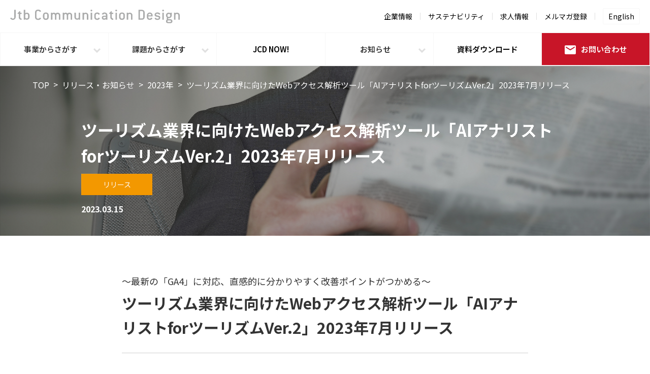

--- FILE ---
content_type: text/html; charset=UTF-8
request_url: https://www.jtbcom.co.jp/news/2023/1429.html
body_size: 27393
content:
<!DOCTYPE html>
<html lang="ja">
<head>
<meta charset="utf-8">
<title>ツーリズム業界に向けたWebアクセス解析ツール「AIアナリストforツーリズムVer.2」2023年7月リリース｜リリース・お知らせ｜株式会社JTBコミュニケーションデザイン</title>
<meta http-equiv="X-Frame-Options" content="sameorigin">
<meta http-equiv="X-UA-Compatible" content="IE=edge">
<meta name="viewport" content="width=device-width,user-scalable=yes,maximum-scale=1">
<meta name="format-detection" content="telephone=no">
<meta name="keywords" content="">

<meta name="description" content="株式会社JTBコミュニケーションデザイン（東京都港区、代表取締役　社長執行役員：...">

<link rel="shortcut icon" href="/jtbcdFiles/images/favicon.ico">
<link rel="stylesheet" href="/css/normalize.css">
<link rel="stylesheet" href="/css/import.css?20230831">
<link rel="stylesheet" href="/css/news.css?20240130">
<script src="https://ajax.googleapis.com/ajax/libs/jquery/3.6.1/jquery.min.js"></script>
<!-- Google Tag Manager -->
<script>(function(w,d,s,l,i){w[l]=w[l]||[];w[l].push({'gtm.start':
new Date().getTime(),event:'gtm.js'});var f=d.getElementsByTagName(s)[0],
j=d.createElement(s),dl=l!='dataLayer'?'&l='+l:'';j.async=true;j.src=
'https://www.googletagmanager.com/gtm.js?id='+i+dl;f.parentNode.insertBefore(j,f);
})(window,document,'script','dataLayer','GTM-T8B7J4F');</script>
<!-- End Google Tag Manager -->
</head>

<body id="news" class="detail">
<!-- Google Tag Manager (noscript) -->
<noscript><iframe src="https://www.googletagmanager.com/ns.html?id=GTM-T8B7J4F"
height="0" width="0" style="display:none;visibility:hidden"></iframe></noscript>
<!-- End Google Tag Manager (noscript) -->
  <!-- Start header-->
  <header class="header">
    <div class="header-top">
      
      <p class="header__logo"><a href="/">
        <img class="one-line" src="/img/common/logo-01.svg" alt="Jtb Communication Design">
      </a></p>
      
      <ul class="header-subnav">
        <li class="header-subnav__item"><a href="/company/">企業情報</a></li>
        <li class="header-subnav__item"><a href="https://sustainability.jtbcom.co.jp/" target="_blank" rel="noreferrer">サステナビリティ</a></li>
        <li class="header-subnav__item"><a href="/recruit/">求人情報</a></li>
        <li class="header-subnav__item"><a href="https://go.jtbcom.co.jp/jcd/wf/co/mail_member">メルマガ登録</a></li>
        <li class="header-subnav__item no-ruled"><a class="header-sabnav__btn" href="/en/">English</a></li>
      </ul>
    </div>
    <div class="header-down">
      <ul class="header-nav">
        <li class="header-nav__item nav-toggle">
          <span class="nav-toggle__target">
            事業からさがす
            <svg xmlns="http://www.w3.org/2000/svg" width="14" height="9.171" viewBox="0 0 14 9.171"><polygon points="0 2.184 2.184 0 7 4.816 11.816 0 14 2.184 7 9.171 0 2.184"/></svg>
          </span>
          <div class="header-nav-sub-wrap">
            <div class="header-nav-sub-wrap__service">
              <div class="header-nav-ttl">
                <span>事業からさがす</span>
                <a href="/service/">事業紹介トップ</a>
              </div>
              <ul class="header-nav-sub">
                <li class="header-nav-sub__item"><a href="/service/promotion/">プロモーション</a>
                  <ul>
                    <li><a href="/service/promotion/advertising/">企業プロモーション</a></li>
                    <li><a href="/service/promotion/inboundpromotion/">インバウンドプロモーション</a></li>
                    <li><a href="/service/promotion/chiikipromotion/">地域活性プロモーション</a></li>
                    <li><a href="/service/promotion/loyalty/">ロイヤルティコンサルティング</a></li>
                    <li><a href="/service/promotion/e-ooh/">E-OOH“カガヤク”</a></li>
                    <li><a href="/service/promotion/ait/">AIアナリストforツーリズム</a></li>
                  </ul>
                </li>
                <li class="header-nav-sub__item"><a href="/service/areamanagement/">エリアマネジメント</a>
                  <ul>
                    <li><a href="/service/areamanagement/facility/">施設運営プロデュース</a></li>
                    <li><a href="/service/areamanagement/tim/">ツーリストインフォメーションマネジメント</a></li>
                    <li><a href="/service/areamanagement/chiiki/">地域活性プロデュース</a></li>
                    <li><a href="/service/areamanagement/staff/">運営スタッフ・ボランティア管理</a></li>
                  </ul>
                </li>
                <li class="header-nav-sub__item"><a href="/service/event/">MICE</a>
                  <ul>
                    <li><a href="/service/event/shunen/">周年事業</a></li>
                    <li><a href="/service/event/meeting/">企業イベント</a></li>
                    <li><a href="/service/event/inner/">社内イベント</a></li>
                    <li><a href="/service/event/online/">オンラインイベント/ハイブリッドイベント</a></li>
                    <li><a href="/service/event/sports/">スポーツイベント</a></li>
                    <li><a href="/service/event/conference/">国際会議・学術会議運営</a></li>
                    <li><a href="/service/event/bpo/">事務局運営・BPO</a></li>
                    <li><a href="/service/event/sponsored/">展示会・見本市事業</a></li>
                    <li><a href="/service/event/examination/">試験運営・研修運営</a></li>
                  </ul>
                </li>
                <li class="header-nav-sub__item"><a href="/service/energy/">ソーシャルビジネス</a>
                  <ul>
                    <li><a href="https://denki.jtbcom.co.jp/" target="_blank" rel="noopener">電気供給（でんきJTB）</a></li>
                    <li><a href="/service/energy/co2zero/">CO<sub>2</sub>ゼロMICE&reg;</a></li>
                    <li><a href="/service/energy/co2zerostay/">CO<sub>2</sub>ゼロSTAY&reg;</a></li>
                    <li><a href="/service/energy/esports/">eスポーツ・プログラミング教育</a></li>
                    <li><a href="/service/energy/sound/">声優・音響制作</a></li>
                    <li><a href="/service/energy/hcp/">HotConPass</a></li>
                  </ul>
                </li>
                <li class="header-nav-sub__item"><a href="/service/hrsolution/">HRコンサルティング</a>
                  <ul>
                    <li><a href="/service/hrsolution/organization/">組織開発コンサルティング</a></li>
                    <li><a href="/service/hrsolution/person/">人材開発コンサルティング</a></li>
                    <li><a href="/service/hrsolution/wc/">WILL CANVAS</a></li>
                  </ul>
                </li>
              </ul>
            </div>
          </div>
        </li>
        <li class="header-nav__item nav-toggle">
          <span class="nav-toggle__target">
            課題からさがす
            <svg xmlns="http://www.w3.org/2000/svg" width="14" height="9.171" viewBox="0 0 14 9.171"><polygon points="0 2.184 2.184 0 7 4.816 11.816 0 14 2.184 7 9.171 0 2.184"/></svg>
          </span>
          <div class="header-nav-sub-wrap">
            <div class="header-nav-sub-wrap__field">
              <div class="header-nav-ttl">
                <span>課題からさがす</span>
                <a href="/field/">課題からさがすトップ</a>
              </div>
              <ul class="header-nav-sub">
                <li class="header-nav-sub__item"><a href="/field/hr/">人と組織の活性化</a></li>
                <li class="header-nav-sub__item"><a href="/field/marketing/">マーケティング・営業課題</a></li>
                <li class="header-nav-sub__item"><a href="/field/chiiki/">まちづくり・地域活性課題</a></li>
                <li class="header-nav-sub__item"><a href="/field/inbound/">訪日インバウンド促進</a></li>
                <li class="header-nav-sub__item"><a href="/field/convention/">教育・学術・グローバル領域での<br>コミュニケーション機会創出</a></li>
              </ul>
            </div>
          </div>
        </li>
        <li class="header-nav__item"><a href="/article/">JCD NOW!</a></li>
        <li class="header-nav__item nav-toggle">
          <span class="nav-toggle__target">
            お知らせ
            <svg xmlns="http://www.w3.org/2000/svg" width="14" height="9.171" viewBox="0 0 14 9.171"><polygon points="0 2.184 2.184 0 7 4.816 11.816 0 14 2.184 7 9.171 0 2.184"/></svg>
          </span>
          <div class="header-nav-sub-wrap">
            <div class="header-nav-sub-wrap__news">
              <ul class="header-nav-sub">
                <li class="header-nav-sub__item"><a href="/news/">リリース・お知らせ</a></li>
                <li class="header-nav-sub__item"><a href="/event/">セミナー・イベント情報</a></li>
              </ul>
            </div>
          </div>
        </li>
        <li class="header-nav__item"><a href="/download/">資料ダウンロード</a></li>
        <li class="header-nav__item"><a href="/contact/">
          <svg xmlns="http://www.w3.org/2000/svg" width="22" height="18" viewBox="0 0 78 62"><path d="M71.5,62H6.5A6.5,6.5,0,0,1,0,55.5V6.5A6.5,6.5,0,0,1,6.5,0h65A6.5,6.5,0,0,1,78,6.5v49A6.5,6.5,0,0,1,71.5,62ZM70,8,39,27,8,8v8L39,35,70,16Z"></path></svg>
          お問い合わせ
        </a></li>
      </ul>
    </div>
  <p class="header-nav__contact sp-only"><a href="/contact/">お問い合わせ</a></p>
  </header>
  <div class="header-nav-btn"></div>
  <div class="header-nav-sp">
    <ul class="header-nav-sp-global">
      <li class="header-nav-sp-global__item"><a href="/company/">企業情報</a></li>
      <li class="header-nav-sp-global__item"><a href="https://sustainability.jtbcom.co.jp/" target="_blank" rel="noreferrer">サステナビリティ</a></li>
      <li class="header-nav-sp-global__item"><a href="/recruit/">求人情報</a></li>
    <li class="header-nav-sp-global__item header-nav-sp-global__item--service"><a href="/service/">事業からさがす</a>
        <div class="header-nav-sp-service-open"></div>
      </li>
      <li class="header-nav-sp-global__item"><a href="/field/">課題からさがす</a>
        <ul>
          <li><a href="/field/hr/">人と組織の活性化</a></li>
          <li><a href="/field/marketing/">マーケティング・営業課題</a></li>
          <li><a href="/field/chiiki/">まちづくり・地域活性課題</a></li>
          <li><a href="/field/inbound/">訪日インバウンド促進</a></li>
          <li><a href="/field/convention/">教育・学術・グローバル領域での<br>コミュニケーション機会創出</a></li>
        </ul>
      </li>
      <li class="header-nav-sp-global__item"><a href="/article/">JCD NOW!</a></li>
      <li class="header-nav-sp-global__item"><span>お知らせ</span>
        <ul>
          <li><a href="/news/">リリース・お知らせ</a></li>
          <li><a href="/event/">セミナー・イベント情報</a></li>
        </ul>
      </li>
      <li class="header-nav-sp-global__item"><a href="/download/">資料ダウンロード</a></li>
      <li class="header-nav-sp-global__item"><a href="https://go.jtbcom.co.jp/jcd/wf/co/mail_member">メルマガ登録</a></li>
    </ul>
    <div class="header-nav-sp-service-open-wrap">
      <div class="header-nav-sp-service-close"></div>
      <ul class="header-nav-sp-service">
                <li class="header-nav-sub__item"><a href="/service/promotion/">プロモーション</a>
                  <ul>
                    <li><a href="/service/promotion/advertising/">企業プロモーション</a></li>
                    <li><a href="/service/promotion/inboundpromotion/">インバウンドプロモーション</a></li>
                    <li><a href="/service/promotion/chiikipromotion/">地域活性プロモーション</a></li>
                    <li><a href="/service/promotion/loyalty/">ロイヤルティコンサルティング</a></li>
                    <li><a href="/service/promotion/e-ooh/">E-OOH“カガヤク”</a></li>
                    <li><a href="/service/promotion/ait/">AIアナリストforツーリズム</a></li>
                  </ul>
                </li>
                <li class="header-nav-sub__item"><a href="/service/areamanagement/">エリアマネジメント</a>
                  <ul>
                    <li><a href="/service/areamanagement/facility/">施設運営プロデュース</a></li>
                    <li><a href="/service/areamanagement/tim/">ツーリストインフォメーションマネジメント</a></li>
                    <li><a href="/service/areamanagement/chiiki/">地域活性プロデュース</a></li>
                    <li><a href="/service/areamanagement/staff/">運営スタッフ・ボランティア管理</a></li>
                  </ul>
                </li>
                <li class="header-nav-sub__item"><a href="/service/event/">MICE</a>
                  <ul>
                    <li><a href="/service/event/shunen/">周年事業</a></li>
                    <li><a href="/service/event/meeting/">企業イベント</a></li>
                    <li><a href="/service/event/inner/">社内イベント</a></li>
                    <li><a href="/service/event/online/">オンラインイベント/ハイブリッドイベント</a></li>
                    <li><a href="/service/event/sports/">スポーツイベント</a></li>
                    <li><a href="/service/event/conference/">国際会議・学術会議運営</a></li>
                    <li><a href="/service/event/bpo/">事務局運営・BPO</a></li>
                    <li><a href="/service/event/sponsored/">展示会・見本市事業</a></li>
                    <li><a href="/service/event/examination/">試験運営・研修運営</a></li>
                  </ul>
                </li>
                <li class="header-nav-sub__item"><a href="/service/energy/">ソーシャルビジネス</a>
                  <ul>
                    <li><a href="https://denki.jtbcom.co.jp/" target="_blank" rel="noopener">電気供給（でんきJTB）</a></li>
                    <li><a href="/service/energy/co2zero/">CO<sub>2</sub>ゼロMICE&reg;</a></li>
                    <li><a href="/service/energy/co2zerostay/">CO<sub>2</sub>ゼロSTAY&reg;</a></li>
                    <li><a href="/service/energy/esports/">eスポーツ・プログラミング教育</a></li>
                    <li><a href="/service/energy/sound/">声優・音響制作</a></li>
                    <li><a href="/service/energy/hcp/">HotConPass</a></li>
                  </ul>
                </li>
                <li class="header-nav-sub__item"><a href="/service/hrsolution/">HRコンサルティング</a>
                  <ul>
                    <li><a href="/service/hrsolution/organization/">組織開発コンサルティング</a></li>
                    <li><a href="/service/hrsolution/person/">人材開発コンサルティング</a></li>
                    <li><a href="/service/hrsolution/wc/">WILL CANVAS</a></li>
                  </ul>
                </li>
      </ul>
    </div>
    <p class="header-nav-sp__contact"><a href="/contact/"><span>お問い合わせ</span></a></p>
    <ul class="header-nav-sp-lang">
      <li class="header-nav-sp-lang__item"><a href="/en/">English</a></li>
      <li class="header-nav-sp-lang__item"><a href="/">日本語</a></li>
    </ul>
  </div>
  
  <div class="container" id="container">
    <main class="main mod-clearfix">
      <article class="article">
        <div class="area-ttl">
          <div class="topic-path">
            <ol class="topic-path-list" itemscope itemtype="http://schema.org/BreadcrumbList">
              <li class="topic-path-list__item" itemprop="itemListElement" itemscope itemtype="http://schema.org/ListItem">
                <a itemprop="item" href="/"><span itemprop="name">TOP</span></a>
              </li>
              <li class="topic-path-list__item" itemprop="itemListElement" itemscope itemtype="http://schema.org/ListItem">
                <a itemprop="item" href="https://www.jtbcom.co.jp/news/"><span itemprop="name">リリース・お知らせ</span></a>
              </li>
              <li class="topic-path-list__item" itemprop="itemListElement" itemscope itemtype="http://schema.org/ListItem">
                <a itemprop="item" href="https://www.jtbcom.co.jp/news/2023/"><span itemprop="name">2023年</span></a>
              </li>
              <li class="topic-path-list__item" itemprop="itemListElement" itemscope itemtype="http://schema.org/ListItem">
                <a itemprop="item" href="https://www.jtbcom.co.jp/news/2023/1429.html"><span itemprop="name">ツーリズム業界に向けたWebアクセス解析ツール「AIアナリストforツーリズムVer.2」2023年7月リリース</span></a>
              </li>
            </ol>
          </div>
          <div class="article-ttl">
            <h1 class="article-ttl__ttl">ツーリズム業界に向けたWebアクセス解析ツール「AIアナリストforツーリズムVer.2」2023年7月リリース</h1>
            <p class="article-ttl__cat">リリース</p>
            <p class="article-ttl__date">2023.03.15</p>
          </div>
        </div>
        <div class="area-entry">
          <div class="entry">
            <h2 class="entry__copy"><span>～最新の「GA4」に対応、直感的に分かりやすく改善ポイントがつかめる～</span><br>ツーリズム業界に向けたWebアクセス解析ツール「AIアナリストforツーリズムVer.2」2023年7月リリース</h2>
            <div class="entry__body">
              <p>株式会社JTBコミュニケーションデザイン（東京都港区、代表取締役　社長執行役員：古野 浩樹、以下、JCD）は、ツーリズム業界に向けたWebアクセス解析ツール「AIアナリストforツーリズム（以下、AIT）」をバージョンアップし、「AIアナリストforツーリズムVer.2（以下、AIT2）」として2023年7月よりサービスを開始します。</p>
<p><img alt="release-230315-ait2-01.png" src="https://www.jtbcom.co.jp/news/img/release-230315-ait2-01.png" width="720" height="373" class="mt-image-center" style="text-align: center; display: block; margin: 0 auto 20px;" />「AIアナリストforツーリズムVer.2」（画像はイメージ）</p>
<p>2020年10月にリリースした「AIT」は、株式会社WACUL（東京都千代田区、代表取締役CEO：大淵 亮平）が手がけるデジタルマーケティングの分析・改善提案ソリューション「AIアナリスト」をベースに、JCDが持つ観光を中心としたノウハウを掛け合わせた、ツーリズム業界向けアクセス解析ツール。「AIT」は、Googleアナリティクス(以下、GA)と連携する事で、Webサイトのコンディションをより直感的に把握できるダッシュボード機能をはじめ、プロモーションの効果計測、ビッグデータをもとにしたAIによる改善提案など、アクセス解析に不可欠な機能をオールインワンで提供するサービスとして、これまで多くのツーリズム関連企業・団体を中心に導入いただいております。</p>
<p>「AIT2」では、最新の「GA4」との連携に対応するとともに、傾向分析がしやすいようビジュアライゼーション（グラフ）を向上させます。また新たに、企業様・団体様向けのWebマーケティング支援サービスも開始し、Webマーケティングの基礎から具体的な分析方法などを学ぶ「AITトレーニング」をはじめ、専門コンサルタントによる「AITコンサルティング」などでDX推進をサポートいたします。</p>
<h3>■こんな課題をお持ちの企業様・団体様</h3>
<p>・組織内で自社Webサイトを運営していながら、アクセス解析まで手が回らない<br />・制作会社からのアクセスレポートや広告レポートだけでは、課題や対応方法が分からない<br />・GA4の習得に時間がかかっており、より使いやすく、分かりやすい解析ツールを探している</p>
<h3>■「AIアナリストforツーリズム2（AIT2）」主な機能</h3>
<p>・主要ページの構成要素を診断し改善策をお知らせする「サイト改善」や、集客施策の課題解決に役立つ「SEO提案／広告提案」など、ビッグデータをもとにしたAIによる改善提案<br />・ツーリズム業界で特に重要視される認知獲得など、サイト訪問者の態度変容を可視化する「ユーザーファネル」<br />・見やすく分かりやすいグラフィカルな「サイトレポート」<br />・Web広告データを一元管理し、施策ごとの成果を容易に確認できる「広告レポート」<br />・自然検索でのキーワード流入を把握する「SEOレポート」<br />・GA4化でのデータ保持期間問題の解消（AIT2連携により、GA4での最大保持期間14ヶ月を超える期間でデータ保持が可能）<br />・定期的なサイトレポート作成に便利なエクスポート機能</p>
<p><img alt="release-230315-ait2-02.png" src="https://www.jtbcom.co.jp/news/img/release-230315-ait2-02.png" width="720" height="188" class="mt-image-center" style="text-align: center; display: block; margin: 0 auto 20px;" /></p>
<p style="text-align: center;">AIアナリストforツーリズムVer.2」（画像はイメージ）</p>
<h3>■AIT2サービス料金</h3>
<table border="1" style="border-collapse: collapse;">
<tbody>
<tr>
<td style="width: 49.871%;">AIT2 システム利用料</td>
<td style="width: 49.871%;">10万円（税抜）＊1</td>
</tr>
<tr>
<td style="width: 49.871%;">AIT初期導入設定</td>
<td style="width: 49.871%;">月額5万円（税抜）</td>
</tr>
<tr>
<td style="width: 49.871%;">AITトレーニング</td>
<td style="width: 49.871%;">20万円（税抜）＊2</td>
</tr>
<tr>
<td style="width: 49.871%;">AITコンサルティング</td>
<td style="width: 49.871%;">内容により価格変動 ＊3</td>
</tr>
</tbody>
</table>
<p>＊1：GAとの連携、ヒアリングミーティングの実施、コンバージョン設定等<br />＊2：Webマーケティング基礎講座、AIT2を活用した分析方法、各種デジタル関連の相談等<br />＊3：専門コンサルタントによる月例ミーティングの開催、各種レポーティングや改善提案等</p>
<p>公式サイト<a href="https://www.jtbcom.co.jp/ait/" target="_blank" rel="noopener">https://www.jtbcom.co.jp/ait/</a>　では、キャンペーンやアップデートの情報を随時お届けする予定です。</p>
<h3>【会社概要】</h3>
<p>社　名：株式会社JTBコミュニケーションデザイン（JCD）<br />所在地：東京都港区芝3-23-1 セレスティン芝三井ビルディング12階<br />代表者：代表取締役　社長執行役員　古野 浩樹<br />設　立：1988年4月 8日<br />URL： <a href="https://www.jtbcom.co.jp" target="_blank" rel="noopener">https://www.jtbcom.co.jp</a></p>
            </div>

            <dl class="entry-contact">
              <dt class="entry-contact__label">本件に関するお問い合わせ先</dt>
              <dd class="entry-contact__txt">【AIアナリストforツーリズム2に関するお問い合わせ先】<br>株式会社JTBコミュニケーションデザイン　AIT推進室<br>WEBサイト：https://www.jtbcom.co.jp/aiaft/<br><br>【本件に関する報道関係者からのお問い合わせ先】<br>株式会社JTBコミュニケーションデザイン　広報室<br>TEL：03-5657-0860</dd>
            </dl>

          </div>
        </div>
      </article>
    </main>
    <!-- End .main -->
  </div>
  <!-- End .container -->

<!-- Start footer -->
  <footer class="footer">
    <div id="pagetop">
      <a href="#container">ページの先頭に戻る</a>
    </div>
    <div class="footer__logo"><img src="/img/common/logo-02.svg" alt="Jtb Communication Design"><br><img src="/img/common/img-copy-01.svg" alt="想像を超えた、創造を。Best Solution, Best Partner."></div>
    <div class="footer__txt">JTBコミュニケーションデザインは、MICE（ミーティング・コンベンション・各種イベント・展示会運営、試験運営、オンラインイベント）、プロモーション、周年事業、組織開発・人材開発（モチベーション・ホスピタリティ・インナーコミュニケーション）、エリアマネジメント（施設運営プロデュース、地域活性プロデュース）、地域活性事業（地域プロモーション、電力供給等）、訪日インバウンド支援（集客プロモーション、コンテンツ開発、観光案内所運営等）、スポーツ・エンタテインメント、デジタルソリューション、等の事業を展開しています。<br>
      あらゆるコミュニケーションに関するプロフェッショナルとしてそのノウハウとスキルを融合させ、サービスと知見を提供、お客様の想いの先まで実現します。</div>
    <div class="footer__nav"><a href="/privacypolicy/">プライバシーポリシー</a>　/　<a href="/sitepolicy/">サイトポリシー</a>　/　<a href="/sitemap/">サイトマップ</a></div>
    <div class="footer__link">
      <a href="http://www.jtbcorp.jp/jp/" target="_blank"><img src="/company/img/img-jtb-01.png" alt="JTB"></a>
      <a href="https://privacymark.jp/" target="_blank"><img src="/img/common/img-privacy-01.png" alt="プライバシーマーク"></a>
    </div>
    <div class="footer__copyright">Copyright &copy; JTB Communication Design, Inc. All rights reserved.</div>
  </footer>
  <!-- End footer -->

  <!-- Start script -->
  <script src="/js/jquery.matchHeight.js"></script>
  <script src="/js/jquery.easing.1.3.js"></script>
  <script src="/js/common.js"></script>
  <script src="/pagetop.js"></script>
  <script src="/js/news.js"></script>
  <!-- End script -->

<script type="text/javascript">
piAId = '578451';
piCId = '20135';
piHostname = 'pi.pardot.com';

(function() {
	function async_load(){
		var s = document.createElement('script'); s.type = 'text/javascript';
		s.src = ('https:' == document.location.protocol ? 'https://pi' : 'http://cdn') + '.pardot.com/pd.js';
		var c = document.getElementsByTagName('script')[0]; c.parentNode.insertBefore(s, c);
	}
	if(window.attachEvent) { window.attachEvent('onload', async_load); }
	else { window.addEventListener('load', async_load, false); }
})();
</script>
</body>
</html>

--- FILE ---
content_type: text/css
request_url: https://www.jtbcom.co.jp/css/import.css?20230831
body_size: 184
content:
@charset "utf-8";

/*
  File Name   : import.css
  Description : 各CSSファイルの読み込み
*/


/* Base styles
----------------------------------------------------------- */
@import url("default.css");
@import url("layout.css?20230831");
@import url("module.css?20230131");


/* Web Fonts
----------------------------------------------------------- */
@import url("//fonts.googleapis.com/earlyaccess/notosansjp.css");



--- FILE ---
content_type: text/css
request_url: https://www.jtbcom.co.jp/css/news.css?20240130
body_size: 5509
content:
@charset "utf-8";

/*
  File Name   : news.css
  Description : お知らせ
*/


.header-nav-global__item--06 > span {
  color: #c81528;
}

.container {
  background: url(/news/img/bg-container-01.jpg) no-repeat 50% 0 fixed;
  background-size: cover;
}

.detail .footer {
  border-top: 1px solid #f9f9f9;
}

.wrap-news {
  padding: 50px 30px;
  background: #fff;
}

.narrow-articles {
  position: relative;
  margin: 0 0 40px;
}

.narrow-articles-select {
  min-width: 220px;
  margin: 0;
  padding: 15px 50px 15px 25px;
  border: 2px solid #c9c9c9;
  border-radius: 0;
  font-size: 18px;
  font-weight: bold;
  text-indent: 0.01px;
  text-overflow: '';
  background: url(/img/common/icon-arrow-02.png) no-repeat 90% 50%;
  background-size: 17px auto;
  box-sizing: border-box;
  -webkit-appearance: none;
     -moz-appearance: none;
          appearance: none;
}

.narrow-articles-select::-ms-expand {
  display: none;
}

.sec-news__ttl {
  margin: 0 0 20px;
  color: #c81528;
  font-size: 32px;
}

.sec-news-list {
  margin: 0 0 50px;
}

.sec-news-list__item {
  margin: 0 0 10px;
}

.sec-news-list__item a {
  display: block;
  padding: 20px;
  font-size: 14px;
  background: #f9f9f9;
}

.sec-news-list__date {
  float: left;
  margin: 0 20px 5px 0;
  color: #a1a1a1;
  font-weight: bold;
}

.sec-news-list__cat {
  float: left;
  padding: 0 0 0 25px;
  color: #ca1528;
  font-size: 12px;
  font-weight: bold;
}

.sec-news-list__cat--01 {
  background: url(/img/icon-news-01.png) no-repeat 0 50%;
}

.sec-news-list__cat--02 {
  background: url(/img/icon-news-02.png) no-repeat 0 50%;
}

.sec-news-list__cat--03 {
  background: url(/img/icon-news-03.png) no-repeat 0 50%;
}

.sec-news-list__ttl {
  clear: both;
}

.nav-news {
  text-align: center;
}

.nav-news a {
  display: inline-block;
  margin: 0 5px;
  padding: 13px 30px;
  border: 3px solid #c81528;
  border-radius: 50px;
  color: #c81528;
  font-size: 14px;
  font-weight: bold;
}

.nav-news a:hover {
  background: #c81528;
}

.nav-news a span {
  display: inline-block;
  padding: 0 30px;
  -webkit-transition: all .2s ease-in-out;
     -moz-transition: all .2s ease-in-out;
          transition: all .2s ease-in-out;
}

.nav-news__prev span {
  background: url(/img/common/icon-arrow-03.png) no-repeat 0 50%;
  background-size: 11px auto;
}

.nav-news__next span {
  background: url(/img/common/icon-arrow-01.png) no-repeat 100% 50%;
  background-size: 11px auto;
}

.nav-news a:hover span {
  color: #fff;
}

.nav-news__prev:hover span {
  background: url(/img/common/icon-arrow-06.png) no-repeat 0 50%;
  background-size: 11px auto;
}

.nav-news__next:hover span {
  background: url(/img/common/icon-arrow-04.png) no-repeat 100% 50%;
  background-size: 11px auto;
}

.detail .area-ttl {
  padding-bottom: 40px;
  background: url(/news/img/bg-container-02.jpg) no-repeat 50% 50%;
  background-size: cover;
}

.detail .article-ttl {
  text-align: left;
}

.detail .article-ttl__ttl {
  font-size: 32px;
}

.detail .article-ttl__cat {
  width: 140px;
  margin: 0 0 15px;
  padding: 10px 0;
  color: #fff;
  font-size: 14px;
  text-align: center;
  background: #f39800;
}

.detail .article-ttl__date {
  font-weight: bold;
}

.entry {
  max-width: 800px;
}

.entry .entry__copy {
  margin: 0 0 40px;
  padding: 0 0 25px;
  border-bottom: 3px solid #eee;
  font-size: 30px;
}

.entry .entry__copy span {
  display: inline-block;
  font-size: 18px;
  font-weight: normal;
}

.entry .entry__body {
  line-height: 2;
  margin: 0 0 80px;
}

.entry .entry__body p {
  margin-bottom: 30px;
}

.entry .entry__body > figure {
  margin: 0 0 30px;
}

.entry .entry__body > figure figcaption {
  margin: 15px 0 0;
  font-weight: bold;
  text-align: center;
}

.entry .entry-contact {
  padding: 20px 30px;
  background: #f9f9f9;
}

.entry .entry-contact__label {
  margin: 0 0 15px;
  color: #c81528;
  font-size: 18px;
  font-weight: bold;
}

@media screen and (max-width: 999px) {
  .wrap-news {
    padding: 15px;
  }

  .narrow-articles {
    position: relative;
    margin: 0 0 20px;
  }

  .narrow-articles-select {
    width: 100%;
    min-width: inherit;
    padding: 10px 30px 10px 15px;
    font-size: inherit;
    background-position: 95% 50%;
    background-size: 12px auto;
  }

  .sec-news__ttl {
    margin: 0 0 10px;
    font-size: 19px;
  }

  .sec-news-list {
    margin: 0 0 30px;
  }

  .sec-news-list__item a {
    padding: 15px;
    font-size: 13px;
  }

  .sec-news-list__date {
    margin: 0 15px 5px 0;
  }

  .sec-news-list__cat {
    padding: 0 0 0 20px;
    font-size: 11px;
    background-size: 15px auto !important;
  }
  
  .nav-news {
    overflow: hidden;
  }

  .nav-news a {
    display: block;
    width: 48.5%;
    margin: 0;
    padding: 10px;
    border-width: 2px;
    box-sizing: border-box;
  }
  
  .nav-news__prev {
    float: left;
  }
  
  .nav-news__next {
    float: right;
  }

  .nav-news a span {
    padding: 0 20px;
  }

  .nav-news__prev span {
    background-size: 8px auto !important;
  }

  .nav-news__next span {
    background-size: 8px auto !important;
  }
  
  .detail .area-ttl {
    padding-bottom: 15px;
  }
  
  .detail .article-ttl__ttl {
    margin: 0 0 10px;
    font-size: 24px;
  }
  
  .detail .article-ttl__cat {
    font-size: 12px;
  }

  .entry .entry__copy {
    margin: 0 0 20px;
    padding: 0 0 15px;
    font-size: 24px;
  }

  .entry .entry__copy span {
    font-size: 14px;
  }

  .entry .entry__body {
    line-height: inherit;
    margin: 0 0 30px;
  }

  .entry .entry__body p {
    margin-bottom: 20px;
  }

  .entry .entry__body > figure {
    margin: 0 0 20px;
  }

  .entry .entry-contact {
    padding: 15px;
  }

  .entry .entry-contact__label {
    margin: 0 0 10px;
    font-size: inherit;
  }
}

--- FILE ---
content_type: text/css
request_url: https://www.jtbcom.co.jp/css/default.css
body_size: 4946
content:
@charset "utf-8";
/*!
 * This file provides to reset CSS for browsers and a lot of utility classes.
 *
 * @version   1.0.0
 */



/* Universal reset
----------------------------------------------------------- */
/*** structure ***/
html {
  overflow-y: scroll;
  font-size: 62.5%;
}

body {
  margin: 0;
}

/*** text ***/
p {
  margin: 0;
  padding: 0;
  font-style: normal;
  font-weight: normal;
}

h1,
h2,
h3,
h4 {
  margin: 0;
}

h1 {
  margin-top: 0;
  /*font-size: 2.369em;*/
}

h2 {
  /*font-size: 1.777em;*/
}

h3 {
  /*font-size: 1.333em;*/
}

h4,
h5,
h6 {
  font-size: 1em;
}

small,
.font-small {
  font-size: .75em;
}

sub {
  vertical-align: baseline;
  position: relative;
  bottom: -0.2em;
}

sup {
  vertical-align: baseline;
  position: relative;
  top: -0.3em;
}

iframe {
  border: none;
}

/*** list ***/
dl,
dt,
dd {
  margin: 0;
  padding: 0;
  font-style: normal;
  font-weight: normal;
}

li,
ol,
ul {
  list-style: none;
  margin: 0;
  padding: 0;
  font-style: normal;
  font-weight: normal;
}

ul.disc {
  list-style-type: disc;
  margin-left: 1.6em;
}

/*** object ***/
embed,
object {
  vertical-align: bottom;
}

/*** presentation ***/
hr {
  display: none;
}

u {
  text-decoration: underline;
}

/*** edit ***/
del {
  color: #666;
  text-decoration: line-through;
}

ins {
  border-bottom: 1px dotted #ccc;
  text-decoration: none;
}

/*** forms ***/
legend {
  white-space: normal;
}

button,
input,
label,
select,
textarea,
form img {
  vertical-align: middle;
}

button,
input,
select,
textarea {
  max-width: 100%;
  -webkit-box-sizing: border-box;
     -moz-box-sizing: border-box;
      -ms-box-sizing: border-box;
       -o-box-sizing: border-box;
          box-sizing: border-box;
}

input,
select,
textarea {
  color: #333;
  border: 1px solid #ccc;
}

select,
textarea,
input[type="text"],
input[type="number"],
input[type="search"],
input[type="date"],
input[type="datetime"],
input[type="datetime-local"],
input[type="month"],
input[type="week"],
input[type="time"],
input[type="email"],
input[type="telephone"],
input[type="url"],
input[type="password"] {
  max-width: 100%;
}

button,
input[type="color"],
input[type="file"],
input[type="image"],
input[type="range"] {
  border: none;
  padding: 0;
  background: none;
}

input[type="checkbox"],
input[type="color"],
input[type="radio"],
input[type="range"],
select {
  cursor: pointer;
}

input[type="checkbox"],
input[type="color"],
input[type="file"],
input[type="image"],
input[type="radio"],
input[type="range"] {
  border: none;
}

input[type="password"] {
  ime-mode: disabled;
}

input[disabled],
input[readonly],
select[disabled],
select[readonly] {
  cursor: default;
}

textarea {
  resize: vertical;
}

label + label,
label + input[type="checkbox"],
label + input[type="radio"] {
  /*margin-left: 10px;*/
}

label > input[type="checkbox"],
label > input[type="radio"] {
  margin-right: 5px;
}

input[type="checkbox"] + label,
input[type="radio"] + label {
  margin-left: 5px;
}

.over,
form a img,
input[type="button"],
input[type="image"],
input[type="reset"],
input[type="submit"],
button {
  -webkit-transition: opacity .2s ease-in-out;
     -moz-transition: opacity .2s ease-in-out;
      -ms-transition: opacity .2s ease-in-out;
       -o-transition: opacity .2s ease-in-out;
          transition: opacity .2s ease-in-out;
}

.over:hover,
form a:hover img,
form a:active img,
input[type="button"]:hover,
input[type="button"]:active,
input[type="image"]:hover,
input[type="image"]:active,
input[type="reset"]:hover,
input[type="reset"]:active,
input[type="submit"]:hover,
input[type="submit"]:active,
button:hover,
button:active {
  -ms-filter: "alpha(opacity=80)";
  -moz-opacity: .8;
       opacity: .8;
}

label.error,
input.error {
  background: #ffeeee;
}

/*** tables ***/
table {
  width: 100%;
  border-collapse: collapse;
  border-spacing: 0;
  empty-cells: show;
  -webkit-box-sizing: border-box;
     -moz-box-sizing: border-box;
      -ms-box-sizing: border-box;
       -o-box-sizing: border-box;
          box-sizing: border-box;
}

table th,
table td {
  word-break: break-all;
  -webkit-box-sizing: border-box;
     -moz-box-sizing: border-box;
      -ms-box-sizing: border-box;
       -o-box-sizing: border-box;
          box-sizing: border-box;
}

/*** image ***/
img {
  vertical-align: bottom;
  -ms-interpolation-mode: bicubic;
}

/*** selection ***/
::-moz-selection {
  color: #fff;
  background: #3399ff;
  text-shadow: none;
}
::selection {
  color: #fff;
  background: #3399ff;
  text-shadow: none;
}
input::selection,
textarea::selection {
  color: #000;
}

/*** placeholder ***/
::-webkit-input-placeholder {
  color: inherit;
  opacity: .54;
}
:-moz-placeholder {
  color: inherit;
  opacity: .54;
}
::-moz-placeholder {
  color: inherit;
  opacity: .54;
}
:-ms-input-placeholder {
  color: inherit;
  opacity: .54;
}
:placeholder-shown {
  color: inherit;
  opacity: .54;
}
:focus::-webkit-input-placeholder {
  color: transparent;
}
:focus:-moz-placeholder {
  color: transparent;
}
:focus::-moz-placeholder {
  color: transparent;
}
:focus:-ms-input-placeholder {
  color: transparent;
}
:focus:placeholder-shown {
  color: inherit;
}

--- FILE ---
content_type: text/css
request_url: https://www.jtbcom.co.jp/css/layout.css?20230831
body_size: 28368
content:
@charset "utf-8";

/*
  File Name   : layout.css
  Description : 各ブロックのレイアウト
*/



/* BASE
================================================== */
@font-face {
  font-family: 'Noto Serif Japanese';
  font-style: normal;
  font-weight: 400;
  src: url(/fonts/NotoSerifCJKjp/NotoSerifCJKjp-Regular.otf) format('opentype');
}

@font-face {
  font-family: 'Noto Serif Japanese';
  font-style: normal;
  font-weight: 700;
  src: url(/fonts/NotoSerifCJKjp/NotoSerifCJKjp-Bold.otf) format('opentype');
}

/*** structure ***/
body {
  position: relative;
  color: #333;
  font-size: 16px;
  font-family: "Noto Sans JP", "游ゴシック Medium", "游ゴシック体", "Yu Gothic Medium", YuGothic, "ヒラギノ角ゴ ProN", "Hiragino Kaku Gothic ProN", "メイリオ", Meiryo, "ＭＳ Ｐゴシック", "MS PGothic", sans-serif;
  line-height: 1.6;
}

/*** hypertext ***/
a {
  color: #000;
  text-decoration: none;
  -webkit-transition: all .2s ease-in-out;
     -moz-transition: all .2s ease-in-out;
          transition: all .2s ease-in-out;
}

a:hover,
a:active {
  text-decoration: underline;
}

a img {
  border: none;
}

a.over:hover,
a:hover img,
input.over:hover {
  text-decoration: none;
  filter: alpha(opacity=70);
  -moz-opacity: .7;
  opacity: .7;
}

.sp-link:hover {
  cursor: text;
  text-decoration: none;
}

img {
  max-width: 100%;
  height: auto;
}

a img {
  -webkit-transition: all .2s ease-in-out;
     -moz-transition: all .2s ease-in-out;
          transition: all .2s ease-in-out;
}

/*** pc-only / sp-only ***/
@media screen and (min-width: 1000px) {
  .sp-only {
    display: none !important;
  }
}
@media screen and (max-width: 999px) {
  .pc-only {
    display: none !important;
  }
}

.loading__left {
  position: absolute;
  top: 0;
  bottom: 0;
  left: 0;
  width: 55%;
  background: #fff;
  z-index: 50;
}

.loading__right {
  position: absolute;
  top: 0;
  bottom: 0;
  right: 0;
  width: 55%;
  background: #fff;
  z-index: 50;
}

@media screen and (max-width: 999px) {
  .loading {
    display: none;
  }
}


/*
----------------------------------------------------------- */
/* Header
----------------------------------------------------------- */
.header {
  position: fixed;
  top: 0;
  width: 100%;
  background: #fff;
  z-index: 2600;
}

.header a {
  text-decoration: none;
  transition: .2s;
}

.header-top {
  display: flex;
  height: 64px;
  padding: 0 20px;
  box-sizing: border-box;
  align-items: center;
}

.header__logo {
  font-size: 16px
}

.header__logo_en {
  float: left;
  height: 70px;
  line-height: 1;
  margin: 0 30px 0 0;
  padding: 26px 0 0 20px;
  box-sizing: border-box;
}

.header__logo img {
  width: 334px;
  vertical-align: middle;
}

.header__logo_en img {
  width: 244px;
  vertical-align: top;
}

.header-subnav {
  display: flex;
  margin-left: auto;
  align-items: center;
  font-size: 14px;
  line-height: 1;
}

.header-subnav__item {
  margin-right: 15px;
  padding-right: 15px;
  border-right: 1px solid #e0e0e0;
}

.header-subnav__item.no-ruled {
  margin-right: 10px;
  padding-right: 0;
  border: none;
}

.header-subnav__item.no-ruled:last-child {
  margin-right: 0;
}

.header-subnav__item>a:hover {
  color: #c81528;
}

.header-sabnav__btn {
  padding: 5px 10px;
  border: 1px solid #f6f6f6;
  border-radius: 3px;
}

.header-sabnav__btn:hover {
  background: #f6f6f6;
}

.header-down {
  height: 66px;
  border: 1px solid #f6f6f6;
  border-bottom: 2px solid #f6f6f6;
  box-sizing: border-box;
}

.header-nav {
  display: flex;
  height: 63px;
  margin: 0;
  padding: 0;
  list-style: none;
  align-items: center;
  justify-content: space-between;
}

.header__logo_en + .header-nav {
  display:block;
}

.header-nav__item {
  position: relative;
  width: calc(100% / 6);
  height: 63px;
  border-right: 1px solid #f6f6f6;
  line-height: 63px;
  text-align: center;
  font-size: 15px;
  font-weight: 600;
  transition : .2s;
}

.nav-toggle__target {
  padding-right: 15px;
  transition: .2s;
}

.header-nav__item:not(:last-child)>a:hover,
.nav-toggle__target:hover{
  color: #c81528;
}

.is-open.nav-toggle__target {
  color: #c81528;
}

.header-nav__item:last-child {
  border: none;
  background: #c81528;
}

.header-nav__item:last-child:hover {
  background: #333;
}

.header-nav__item>a,
.nav-toggle__target {
  position: absolute;
  top: 0;
  right: 0;
  bottom: 0;
  left: 0;
  cursor: pointer;
}

.header-nav__item:last-child>a {
  display: flex;
  align-items: center;
  justify-content: center;
  color: #fff;
}

.nav-toggle__target svg {
  position: absolute;
  top: calc(50% - 2px);
  right: 15px;
  fill: #e0e0e0;
  transition: inherit;
}

.nav-toggle__target:hover svg {
  fill: #c81528;
}

.is-open.nav-toggle__target svg {
  fill: #c81528;
  transform: rotate(-180deg);
}

.header-nav__item:last-child svg {
  fill: #fff;
  margin-right: 10px;
  margin-bottom: -2px;
}

.header-nav-global {
  float: left;
  padding: 24px 0 0;
  font-size: 13px;
}

.header-nav-global__item {
  position: relative;
  float: left;
  margin: 0 30px 0 0;
  font-weight: bold;
}

.header-nav-global__item:after {
  content: "/";
  position: absolute;
  top: -1px;
  right: -19px;
  color: #ccc;
}

.header-nav-global__item:last-child:after {
  content: none;
}

.header-nav-global__item a {
  display: block;
  position: relative;
  z-index: 10;
}

.header-nav-global__item span {
  display: block;
  position: relative;
  z-index: 10;
  -webkit-transition: all .2s ease-in-out;
     -moz-transition: all .2s ease-in-out;
          transition: all .2s ease-in-out;
}

#en .header-nav-global__item a:hover,
#en .header-nav-global__item span:hover {
  color: #c81528;
  text-decoration: none;
  cursor: pointer;
}

#en .header-nav-sub {
  display: none;
  position: absolute;
  top: 46px;
  left: 50%;
  padding: 5px 30px;
  text-align: center;
  background: #c81528;
  -webkit-filter: drop-shadow(0 0 2px rgba(0, 0, 0, .4));
  -webkit-transform: translateX(-50%);
          transform: translateX(-50%);
}

#en .header-nav-sub:before {
  content: "";
  display: block;
  position: absolute;
  top: -20px;
  left: 50%;
  width: 0;
  height: 0;
  border: 13px solid transparent;
  border-bottom: 7px solid #c81528;
  -webkit-transform: translateX(-50%);
          transform: translateX(-50%);
}

#en .header-nav-sub:after {
  content: "";
  display: block;
  position: absolute;
  top: -30px;
  left: 0;
  width: 100%;
  height: 30px;
}

#en .header-nav-sub__item {
  border-bottom: 1px solid #d6505e;
}

#en .header-nav-sub__item:last-child {
    border: none;
}

#en .header-nav-sub__item a {
  display: block;
  padding: 15px 10px;
  color: #fff;
  white-space: nowrap;
}

#en .header-nav-sub__item a:hover {
  color: #fff;
  text-decoration: none;

}

.header-nav-sub__item>a:hover {
  text-decoration: underline;
}

/*.header-nav-sub__item:last-child {
  border: none;
}*/

.header-nav-sub__item a {
  display: block;
  color: #fff;
}

.header-nav-sub__item a:hover {
  color: #fff;
}

.header-nav__contact,
.header-nav__newsletter {
  position: absolute;
  top: 27px;
  right: 67px;
  line-height: 1.1;
  padding: 0 15px 0 0;
  border-right: 1px solid #a3a2a2;
}
.header-nav__newsletter {
  right: 195px;
}

.header-nav__contact a,
.header-nav__newsletter a {
  display: block;
  padding: 0 0 0 20px;
  color: #c81528;
  font-size: 13px;
  font-weight: bold;
  background: url(/img/common/icon-mail-01.png) no-repeat 0 1.5px;
  background-size: 16px auto;
}

.header-nav__newsletter a {
  padding:0;
  background: none;
}

.header-nav__lang {
  position: absolute;
  top: 27px;
  right: 30px;
  line-height: 1.1;
  font-size: 12px;
  font-weight: bold;
}

.header-nav__lang a:hover {
  color: #c81528;
  text-decoration: none;
}

.header-nav-sp {
  display: none;
}

.header-nav-cat {
  position: fixed;
  top: 70px;
  width: 100%;
  z-index: 2000;
}

.header-nav-cat__item {
  float: left;
  width: 16.66666666%;
  font-size: 13px;
}

.header-nav-cat__item:last-child {
  width: 16.6666667%;
}

.header-nav-cat__item--cat1 {
  background: url(/img/common/bg-cat-01.jpg) no-repeat 50% 50%;
  background-size: cover;
}

.header-nav-cat__item--cat2 {
  background: url(/img/common/bg-cat-02.jpg) no-repeat 50% 50%;
  background-size: cover;
}

.header-nav-cat__item--cat3 {
  background: url(/img/common/bg-cat-03.jpg) no-repeat 50% 50%;
  background-size: cover;
}

.header-nav-cat__item--cat4 {
  background: url(/img/common/bg-cat-04.jpg) no-repeat 50% 50%;
  background-size: cover;
}

.header-nav-cat__item--cat5 {
  background: url(/img/common/bg-cat-05.jpg) no-repeat 50% 50%;
  background-size: cover;
}

.header-nav-cat__item--cat6 {
  background: url(/img/common/bg-cat-06.jpg) no-repeat 50% 50%;
  background-size: cover;
}

.header-nav-cat__item a {
  display: block;
  height: 60px;
  vertical-align: middle;
  padding: 0 5px;
  color: #fff;
  font-weight: bold;
  text-align: center;
  box-sizing: border-box;
}

.header-nav-cat__item--cat1 a {
  padding-top: 8px;
  background: #5cc0bd;
}

.header-nav-cat__item--cat2 a {
  padding-top: 8px;
  background: #ea5a3f;
}

.header-nav-cat__item--cat3 a {
  line-height: 60px;
  background: #a40b5d;
}

.header-nav-cat__item--cat4 a {
  line-height: 60px;
  background: #6e529f;
}

.header-nav-cat__item--cat5 a {
  line-height: 60px;
  background: #00a458;
}

.header-nav-cat__item--cat6 a {
  padding-top: 8px;
  background: #e84b74;
}

.header-nav-cat__item a:hover {
  text-decoration: none;
  background: none;
}

.header-nav-sub-wrap {
  display: none;
  position: fixed;
  top: 130px;
  right: 0;
  left: 0;
  max-height: calc(100vh - 130px);
  padding: 40px 30px 0 40px;
  line-height: 1.6;
  background: #c81528;
  -webkit-filter: drop-shadow(0 0 2px rgba(0, 0, 0, .4));
  overflow-y: auto;
   -ms-overflow-style: none;
  scrollbar-width: none;
}

.nav-toggle__target.is-open::after {
  content: "";
  display: block;
  position: absolute;
  bottom: -2px;
  left: calc(50% - 13px);
  width: 0;
  height: 0;
  border: 13px solid transparent;
  border-bottom: 7px solid #c81528;
  z-index: 9999;
}


.header-nav-sub-wrap::-webkit-scrollbar {
  display: none;
}

.header-nav-sub-wrap__service {
  display: flex;
  max-width: 1600px;
  margin: 0 auto;
  justify-content: center;
}

.header-nav-sub-wrap__field {
  display: flex;
  max-width: 1280px;
  margin: 0 auto;
  justify-content: center;
}

.header-nav-sub-wrap__news {
  max-width: 640px;
  margin: 0 auto;
}

.header-nav-ttl {
  color: #fff;
}

.header-nav-sub-wrap__service .header-nav-ttl {
  width: 20%;
}
@media screen and (max-width: 1330px) {
  .header-nav-sub-wrap__service .header-nav-ttl {
    width: 25%;
  }
}

.header-nav-sub-wrap__field .header-nav-ttl {
  width: 20%;
}
@media screen and (max-width: 1280px) {
  .header-nav-sub-wrap__field .header-nav-ttl {
    width: 25%;
  }
}

.header-nav-ttl span {
  display: block;
  margin-bottom: 40px;
  padding-left: 20px;
  line-height: 50px;
  border-left: 6px solid #fff;
  text-align: left;
  font-size: 26px;
}

.header-nav-ttl a {
  display: block;
  max-width: 220px;
  line-height: 35px;
  border: 2px solid #fff;
  border-radius: 35px;
  text-align: center;
  font-size: 13px;
  color: #fff;
}

.header-nav-ttl a:hover {
  color: #c81528;
  background: #fff;
}

.header-nav-sub-wrap__service .header-nav-sub {
  display: flex;
  position: static;
  width: 80%;
  margin: 0 auto 40px;
  padding: 0;
  text-align: left;
  flex-wrap: wrap;
  justify-content: flex-start;
}
@media screen and (max-width: 1330px) {
  .header-nav-sub-wrap__service .header-nav-sub {
    width: 75%;
  }
}

.header-nav-sub-wrap__field .header-nav-sub {
  display: flex;
  width: 80%;
  margin: 0 auto 40px;
  padding: 0;
  flex-wrap: wrap;
  justify-content: flex-start;
}
@media screen and (max-width: 1280px) {
  .header-nav-sub-wrap__field .header-nav-sub {
    width: 75%;
  }
}

.header-nav-sub-wrap__news .header-nav-sub {
  display: flex;
  margin: 0 auto 40px;
  padding: 0;
  flex-wrap: wrap;
  justify-content: flex-start;
}

.header-nav-sub-wrap__service .header-nav-sub__item {
  width: 33%;
  margin: 0 0 20px;
  padding: 0 20px 15px;
  border-bottom: 1px solid #ce2d3e;
  border-left: 1px solid #ce2d3e;
  font-size: 15px;
  font-weight: bold;
  box-sizing: border-box;
}
/*
@media screen and (max-width: 1330px) {
  .header-nav-sub-wrap__service .header-nav-sub__item {
    width: 33%;
  }
}
*/

.header-nav-sub-wrap__field .header-nav-sub__item {
  position: relative;
  width: 33%;
  height: 100px;
  margin-bottom: 20px;
}
@media screen and (max-width: 1280px) {
  .header-nav-sub-wrap__field .header-nav-sub__item {
    width: 50%;
  }
}

.header-nav-sub-wrap__field .header-nav-sub__item::before {
  content:"";
  position: absolute;
  top: 0;
  right: 0;
  bottom: 0;
  left: 0;
  margin: 0 15px;
  background-size: cover;
}

.header-nav-sub-wrap__field .header-nav-sub__item:nth-child(1)::before {
  background-image: url(/img/common/field_nav_bg01.jpg);
}

.header-nav-sub-wrap__field .header-nav-sub__item:nth-child(2)::before {
  background-image: url(/img/common/field_nav_bg02.jpg);
}

.header-nav-sub-wrap__field .header-nav-sub__item:nth-child(3)::before {
  background-image: url(/img/common/field_nav_bg03.jpg);
}

.header-nav-sub-wrap__field .header-nav-sub__item:nth-child(4)::before {
  background-image: url(/img/common/field_nav_bg04.jpg);
}

.header-nav-sub-wrap__field .header-nav-sub__item:nth-child(5)::before {
  background-image: url(/img/common/field_nav_bg05.jpg);
}

.header-nav-sub-wrap__field .header-nav-sub__item a {
  position: absolute;
  top: 0;
  right: 0;
  bottom: 0;
  left: 0;
  display: flex;
  align-items: center;
  justify-content: center;
  margin: 0 15px;
  text-align: center;
  line-height: 1.1;
  font-size: 18px;
  font-weight: bold;
  text-decoration: none;
}

.header-nav-sub-wrap__field .header-nav-sub__item a::after {
  content: "";
  display: block;
  position: absolute;
  bottom: 15px;
  left: calc(50% - 30px);
  width: 60px;
  height: 5px;
  transition: .2s;
}

.header-nav-sub-wrap__field .header-nav-sub__item:nth-child(1) a::after {
  background: #5cc0bd;
}

.header-nav-sub-wrap__field .header-nav-sub__item:nth-child(2) a::after {
  background: #ea5a3f;
}

.header-nav-sub-wrap__field .header-nav-sub__item:nth-child(3) a::after {
  background: #00a458;
}

.header-nav-sub-wrap__field .header-nav-sub__item:nth-child(4) a::after {
  background: #e84b74;
}

.header-nav-sub-wrap__field .header-nav-sub__item:nth-child(5) a::after {
  background: #a40b5d;
}

.header-nav-sub-wrap__field .header-nav-sub__item a:hover::after {
  background: #fff;
}

.header-nav-sub-wrap__field .header-nav-sub__item:nth-child(1) a:hover {
  background: rgba(92,192,189,0.5);
}

.header-nav-sub-wrap__field .header-nav-sub__item:nth-child(2) a:hover {
  background: rgba(234,90,63,0.5);
}

.header-nav-sub-wrap__field .header-nav-sub__item:nth-child(3) a:hover {
  background: rgba(0,164,88,0.5);
}

.header-nav-sub-wrap__field .header-nav-sub__item:nth-child(4) a:hover {
  background: rgba(232,75,116,0.5);
}

.header-nav-sub-wrap__field .header-nav-sub__item:nth-child(5) a:hover {
  background: rgba(164,11,93,0.5);
}

.header-nav-sub-wrap__news .header-nav-sub__item a {
  position: absolute;
  top: 0;
  right: 0;
  bottom: 0;
  left: 0;
  display: flex;
  align-items: center;
  justify-content: center;
  margin: 0 15px;
  text-align: center;
  line-height: 1.1;
  font-size: 18px;
  font-weight: bold;
  text-decoration: none;
}

.header-nav-sub-wrap__news .header-nav-sub__item::before {
  content:"";
  position: absolute;
  top: 0;
  right: 0;
  bottom: 0;
  left: 0;
  margin: 0 15px;
  background-size: cover;
}

.header-nav-sub-wrap__news .header-nav-sub__item:nth-child(1)::before {
  background-image: url(/img/common/news_nav_bg02.jpg);
}

.header-nav-sub-wrap__news .header-nav-sub__item:nth-child(2)::before {
  background-image: url(/img/common/news_nav_bg01.jpg);
}

.header-nav-sub-wrap .header-nav-sub__item ul {
  margin: 15px 0 0;
}

.header-nav-sub-wrap__news .header-nav-sub__item {
  position: relative;
  width: 50%;
  height: 100px;
  margin-bottom: 20px;
}

.header-nav-sub-wrap__news .header-nav-sub__item a {
  background: rgba(0,0,0,0.1);
}

.header-nav-sub-wrap__news .header-nav-sub__item a:hover {
  background: rgba(0,0,0,0);
}


.header-nav-sub-wrap .header-nav-sub__item li a {
  display: inline-block;
  position: relative;
  padding: 5px 10px;
  color: #eac8cc;
  font-size: 13px;
}

.header-nav-sub-wrap .header-nav-sub__item li a:hover {
  color: #c81528;
  background: #f4d0d4;
}

.header-nav-sub-wrap .header-nav-sub__item li a:after {
  content: "-";
  position: absolute;
  top: 7px;
  left: 0;
  line-height: 1;
}

@media screen and (max-width: 999px) {
  .header {
    height: 35px;
    border-bottom: 1px solid #f6f6f6;
  }

  .header__logo_en {
    position: relative;
    float: none;
    height: 35px;
    margin: 0;
    padding: 13px 0 0 15px;
    background: #fff;
    z-index: 200;
  }

  .header-top {
    height: 35px;
    padding: 15px;
    align-items: center;
  }

  .header-subnav, .header-down {
    display: none;
  }

  .header__logo img {
    width: 160px;
    vertical-align: middle;
  }

  .header__logo_en img {
    width: 160px;
    vertical-align: top;
  }

  .header-nav-global {
    display: none;
  }
  
  .header-nav__contact {
    top: 11px;
    right: 56px;
    overflow: hidden;
    padding: 0;
    border: none;
    z-index: 3000;
  }
  
  .header-nav__contact a {
    width: 16px;
    height: 13px;
    padding: 0;
    text-indent: -9999px;
  }

  .header-nav__newsletter,  
  .header-nav__lang {
    display: none;
  }
  
  .header-nav-btn {
    display: block;
    position: fixed;
    top: 0;
    right: 0;
    width: 46px;
    height: 35px;
    background: url(/img/common/btn-menu-01.png) no-repeat 0 0;
    background-size: 46px 70px;
    z-index: 2600;
  }
  
  .header-nav-btn.is-open {
    background-position: 0 100%;
  }
  
  .header-nav-sp {
    position: fixed;
    top: 0;
    bottom: 0;
    left: 0;
    width: 100vw;
    overflow-x: hidden;
    overflow-y: auto;
    padding: 55px 30px 30px;
    font-size: 16px;
    background: #c81528;
    box-sizing: border-box;
    z-index: 2400;
    -webkit-overflow-scrolling: touch;
  }
  
  .header-nav-sp a:hover {
    text-decoration: none;
  }
  
  .header-nav-sp-global {
    margin: 0 0 10px;
  }
  
  .header-nav-sp-global__item {
    border-bottom: 2px solid #fff;
  }
  
  .header-nav-sp-global__item:last-child {
    border: none;
  }
  
  .header-nav-sp-global__item > a {
    display: block;
    padding: 10px;
    color: #fff;
    font-weight: bold;
    background: url(/img/common/icon-arrow-04.png) no-repeat 100% 50%;
    background-size: 8px 12px;
  }
  
  .header-nav-sp-global__item > span {
    display: block;
    padding: 10px;
    color: #fff;
    font-weight: bold;
  }
  
  .header-nav-sp-global__item li {
    border-top: 1px solid #d95c69;
  }
  
  .header-nav-sp-global__item li a {
    display: block;
    position: relative;
    padding: 10px 10px 10px 20px;
    color: #eac8cc;
    font-size: 12px;
  }
  
  .header-nav-sp-global__item li a:before {
    content: "-";
    position: absolute;
    top: 13px;
    left: 10px;
    line-height: 1;
  }
  
  .header-nav-sp__contact {
    margin: 0 0 20px;
  }
  
  .header-nav-sp__contact a {
    display: block;
    padding: 10px;
    color: #c81528;
    font-weight: bold;
    text-align: center;
    background: #fff;
  }
  
  .header-nav-sp__contact a span {
    display: inline-block;
    padding: 0 0 0 25px;
    background: url(/img/common/icon-mail-01.png) no-repeat 0 50%;
    background-size: 16px auto;
  }
  
  .header-nav-sp-lang {
    overflow: hidden;
    line-height: 1.1;
    font-size: 12px;
  }
  
  .header-nav-sp-lang__item {
    float: left;
    width: 50%;
    padding: 0 15px;
    box-sizing: border-box;
  }
  
  .header-nav-sp-lang__item:first-child {
    border-right: 1px solid rgba(255, 255, 255, .5);
    text-align: right;
  }
  
  .header-nav-sp-lang__item a {
    color: #fff;
    font-weight: bold;
  }
  
  .header-nav-cat {
    position: fixed;
    top: 35px;
    height: 84px;
  }
  
  .header-nav-cat__item {
    width: 33.33333333% !important;
    font-size: 11px;
  }
  
  .header-nav-cat__item a {
    height: 42px;
  }
  
  .header-nav-cat__item--cat1 a {
    padding-top: 5px;
  }

  .header-nav-cat__item--cat2 a {
    padding-top: 5px;
  }

  .header-nav-cat__item--cat3 a {
    line-height: 42px;
  }

  .header-nav-cat__item--cat4 a {
    line-height: 42px;
  }

  .header-nav-cat__item--cat5 a {
    line-height: 42px;
  }

  .header-nav-cat__item--cat6 a {
    padding-top: 5px;
  }
  
  .header-nav-sp-global__item--service {
    position: relative;
  }
  
  .header-nav-sp-global__item--service a {
    background: none;
  }
  
  .header-nav-sp-service-open {
    position: absolute;
    top: 7px;
    right: 0;
    width: 49px;
    height: 30px;
    background: url(/img/common/btn-menu-04.png) no-repeat 0 0;
    background-size: 49px 30px;
  }
  
  .header-nav-sp-service-open-wrap {
    display: none;
    position: absolute;
    top: 0;
    right: -100%;
    width: 100%;
    padding: 55px 30px 10px;
    font-size: 16px;
    box-sizing: border-box;
    z-index: 100;
  }
  
  .header-nav-sp-service-close {
    width: 49px;
    height: 30px;
    margin: 0 0 10px;
    background: url(/img/common/btn-menu-05.png) no-repeat 0 0;
    background-size: 49px 30px;
  }
  
  .header-nav-sp-service > li {
    padding: 0 0 10px;
    border-top: 2px solid #fff;
  }
  
  .header-nav-sp-service > li > a {
    display: block;
    padding: 10px;
    color: #fff;
    font-weight: bold;
    background: url(/img/common/icon-arrow-04.png) no-repeat 100% 50%;
    background-size: 8px 12px;
  }
  
  .header-nav-sp-service > li > a:before {
    content: none;
  }
  
  .header-nav-sp-service ul li {
    border: none;
  }
  
  .header-nav-sp-service ul li a {
    display: block;
    position: relative;
    padding: 5px 0 5px 20px;
    color: #eac8cc;
    font-size: 14px;
  }
  
  .header-nav-sp-service ul li a:before {
    content: "-";
    position: absolute;
    top: 4px;
    left: 10px;
  }
}


/*
----------------------------------------------------------- */
/* Container
----------------------------------------------------------- */
.container {
  padding: 130px 0 0;
}

.container:before {
  content: "";
  position: fixed;
  top: 0;
  right: 0;
  bottom: 0;
  left: 0;
  background: url(/img/common/bg-container-01.png);
}

.main {
  position: relative;
  z-index: 10;
}

.topic-path {
  /*position: fixed;
  top: 145px;
  left: 5%;  パンくず固定時に使用*/
  position: absolute;
  top: 25px;
  left: 5%;
  padding: 0 15px;
  margin: 0 -15px;
  background: rgba(51,51,51,0);
  z-index: 9999;
  transition: .5s;
}

/* パンくず固定時に使用
.topic-path.is-scroll {
  background: rgba(51,51,51,1);
} */

.topic-path-list {
  overflow: hidden;
}

/* パンくず固定時に使用
.is-scroll .topic-path-list{
  font-size: 14px;
} */

.topic-path-list__item {
  position: relative;
  float: left;
  margin: 0 25px 0 0;
  color: #fff;
}

.topic-path-list__item:after {
  content: ">";
  position: absolute;
  top: 3px;
  right: -17px;
  line-height: 1;
}

.topic-path-list__item:last-child {
  margin: 0;
}

.topic-path-list__item:last-child:after {
  content: none;
}

.topic-path-list__item a {
  color: #fff;
}

.index-ttl {
  position: fixed;
  top: 50%;
  left: 5%;
  color: #fff;
  -webkit-transform: translateY(-50%);
          transform: translateY(-50%);
}

.index-ttl__ttl {
  line-height: 1.1;
  margin: 0 0 15px;
  font-size: 60px;
}

.index-ttl__txt {
  font-size: 18px;
}

.index-contents {
  float: right;
  width: 47.915%;
  margin: 0 5% 70px 0;
  padding: 130px 0 0;
}

.area-ttl {
  position: relative;
  padding: 100px 15px;
}

.area-ttl:before {
  content: "";
  position: absolute;
  top: 0;
  right: 0;
  bottom: 0;
  left: 0;
  background: url(/img/common/bg-container-01.png) fixed;
}

.area-ttl.not-shading:before {
  content: none;
}

.article-ttl {
  position: relative;
  max-width: 960px;
  margin: 0 auto;
  color: #fff;
  text-align: center;
}

.article-ttl__ttl {
  margin: 0 0 10px;
  font-size: 52px;
  font-weight: bold;
}

.article-ttl__ttl.small {
  margin: 0;
  font-size:48px;
}

.article-ttl__txt {
  font-size: 16px;
}

.area-entry {
  padding: 60px 15px 80px;
  background: #fff;
}

.area-entry--stripe {
  background: #f9f9f9;
}

.entry {
  max-width: 960px;
  margin: 0 auto;
}

.entry p {
  margin: 0 0 30px;
}

.area-other-articles {
  padding: 80px 15px 20px;
  background: #f9f9f9;
}

.sec-other-articles {
  max-width: 960px;
  margin: 0 auto 80px;
}

.sec-other-articles__ttl {
  margin-top: 0;
  color: #c81428;
}

.sec-other-articles .now-list {
  margin: 0 0 10px;
}

.sec-other-articles__btn {
  text-align: center;
}

@media screen and (max-width: 999px) {
  .container {
    padding-top: 35px;
  }
  
  .topic-path {
    position: static;
    padding: 0;
    margin: 0 0 20px;
    font-size: 12px;
  }

  #recruit.index .topic-path,
  #contact.index .topic-path,
  #company.index .topic-path {
    margin: 15px 15px 20px;
  }

  .topic-path.is-scroll {
    background: none;
  }

  .index-ttl {
    position: static;
    margin: 0 15px 30px;
    -webkit-transform: none;
            transform: none;
  }
  
  .index-ttl__ttl {
    margin: 0 0 5px;
    font-size: 30px;
  }

  .index-ttl__txt {
    font-size: inherit;
  }
  
  .index-contents {
    float: none;
    width: auto;
    margin: 0 15px 15px;
    padding: 0;
  }
  
  .area-ttl {
    padding: 15px;
  }
  
  .article-ttl__ttl,
  .article-ttl__ttl.small {
    margin: 0;
    font-size: 24px;
  }
  
  .article-ttl__txt {
    font-size: inherit;
    margin-bottom: 15px;
  }
  
  .area-entry {
    padding: 30px 15px;
  }
  
  .entry p {
    margin: 0 0 20px;
  }
  
  .area-other-articles {
    padding: 15px;
  }
  
  .sec-other-articles {
    margin: 0 auto 30px;
  }
  
  .sec-other-articles:last-child {
    margin: 0;
  }

  .sec-other-articles .now-list {
    margin: 0 0 20px;
  }
  
  .sec-other-articles .now-list:after {
    background: #f9f9f9;
  }
}


/*
----------------------------------------------------------- */
/* Footer
----------------------------------------------------------- */
.footer {
  position: relative;
  overflow: hidden;
  padding: 70px;
  background: #fff;
  z-index: 2500;
}
#pagetop {
  position: fixed;
  bottom: -60px;
  right: 0;
  width: 50px;
  height: 60px;
  background: #aaabab;
  opacity: 0;
  transition: .5s;
}
#pagetop.is-show {
  bottom: 0;
  opacity: 1;
}

#pagetop a {
  display: block;
  width: 50px;
  height: 60px;
  text-indent: -9999px;
  background: url(/pagetop.svg) center center / 60% 60% no-repeat;
}

.footer__logo {
  float: left;
  line-height: 1;
  margin: 0 0 20px;
}

.footer__logo img:first-child {
  width: 226px;
  margin: 0 0 15px;
}

.footer__logo img:last-child {
  width: 200px;
}

.footer__txt {
  float: right;
  width: 57%;
  line-height: 1.9em;
  margin: 0 0 20px;
  color: #999;
  font-size: 12px;
}

.footer__nav {
  float: right;
  width: 57%;
  margin: 0 0 20px;
  font-size: 12px;
}

.footer__link {
  clear: both;
  float: right;
}

.footer__link a {
  display: inline-block;
  margin: 0 0 0 30px;
}

.footer__link a:first-child img {
  width: 95px;
}

.footer__link a:last-child img {
  width: 57px;
}

.footer__copyright {
  float: left;
  padding: 35px 0 0;
  color: #999;
  font-size: 12px;
}

@media screen and (max-width: 1024px) {
  .footer {
    padding: 40px;
  }
  
  .footer__logo img:first-child {
    width: 207px;
  }

  .footer__logo img:last-child {
    width: 190px;
  }
}

@media screen and (max-width: 999px) {
  .footer {
    padding: 20px 15px 70px;
    z-index: 2300;
  }
  
  .footer__logo {
    float: none;
  }
  
  .footer__logo img:first-child {
    width: 160px;
    margin: 0 0 10px;
  }

  .footer__logo img:last-child {
    width: 140px;
  }
  
  .footer__txt {
    float: none;
    width: auto;
  }
  
  .footer__nav {
    float: left;
    width: auto;
    padding: 15px 0 0;
    font-size: 10px;
  }
  
  .footer__link {
    clear: none;
  }
  
  .footer__link a {
    margin: 0 0 0 10px;
  }
  
  .footer__link a:first-child img {
    width: 34px;
  }

  .footer__link a:last-child img {
    width: 29px;
  }
  
  .footer__copyright {
    padding: 0;
    font-size: 10px;
  }
}

--- FILE ---
content_type: text/css
request_url: https://www.jtbcom.co.jp/css/module.css?20230131
body_size: 38849
content:
@charset "utf-8";

/*
  File Name   : module.css
  Description : 共通のスタイル
*/

/* biz list en
============================================================ */
.eng .biz-list {
  background: #fff;
}

.eng .biz-list__item a {
  display: block;
  position: relative;
  padding: 25px 60px 30px 30px;
  background: #fff;
}

.eng .biz-list__item:nth-child(even) a {
  background: #f9f9f9;
}

.eng .biz-list__item a:after {
  content: "";
  display: block;
  position: absolute;
  top: 50%;
  right: 30px;
  width: 10px;
  height: 15px;
  background: url(/img/common/icon-arrow-01.png) no-repeat 0 0;
  background-size: 10px 15px;
  -webkit-transform: translateY(-50%);
          transform: translateY(-50%);
  -webkit-transition: all .2s ease-in-out;
     -moz-transition: all .2s ease-in-out;
          transition: all .2s ease-in-out;
}

.eng .biz-list__item a:hover {
  color: #fff;
  text-decoration: none;
  background: none;
}

.eng .biz-list__item a:hover:after {
  background: url(/img/common/icon-arrow-04.png) no-repeat 0 0;
  background-size: 10px 15px;
}

.eng .biz-list__item--01 {
  background: url(/img/bg-biz-01.jpg) no-repeat 0 0;
  background-size: cover;
}

.eng .biz-list__item--02 {
  background: url(/img/bg-biz-02.jpg) no-repeat 0 0;
  background-size: cover;
}

.eng .biz-list__item--03 {
  background: url(/img/bg-biz-03.jpg) no-repeat 0 0;
  background-size: cover;
}

.eng .biz-list__item--04 {
  background: url(/field/img/bg-convention-01.jpg) no-repeat 0 0;
  background-size: cover;
}
.eng .biz-list__item--04 a:hover::before {
  content: "";
  position: absolute;
  top: 0;
  left: 0;
  height: 100%;
  width: 100%;
  background: rgba(0, 0, 0, 0.3);
}

.eng .biz-list__item--05 {
  background: url(/img/bg-biz-05.jpg) no-repeat 0 0;
  background-size: cover;
}

.eng .biz-list__item--06 {
  background: url(/img/bg-biz-06.jpg) no-repeat 0 0;
  background-size: cover;
}

.eng .biz-list__item--07 {
  background: url(/img/bg-biz-07.jpg) no-repeat 0 0;
  background-size: cover;
}

.eng .biz-list__item--08 {
  background: url(/img/bg-biz-08.jpg) no-repeat 0 0;
  background-size: cover;
}

.eng .biz-list__item--09 {
  background: url(/img/bg-biz-09.jpg) no-repeat 0 0;
  background-size: cover;
}

.eng .biz-list__ttl {
  position: relative;
  color: #c81528;
  font-size: 24px;
  -webkit-transition: all .2s ease-in-out;
  -moz-transition: all .2s ease-in-out;
  transition: all .2s ease-in-out;
}

.eng .biz-list__item a:hover .biz-list__ttl {
  color: #fff;
}

.eng .biz-list__txt {
  position: relative;
  font-size: 14px;
}

@media screen and (max-width: 999px) {
  .eng .biz-list {
    background: none;
  }
  
  .eng .biz-list__item {
    margin: 0 0 5px;
  }

  .eng .biz-list__item a {
    padding: 25px 15px;
    border: 2px solid #fff;
  }

  .eng .biz-list__item a:after {
    right: 15px;
    width: 8px;
    height: 12px;
    background: url(/img/common/icon-arrow-04.png) no-repeat 0 0;
    background-size: 8px 12px;
  }

  .eng .biz-list__item a:hover:after {
    background-size: 8px 12px;
  }

  .eng .biz-list__item--01 a {
    background: url(/img/bg-biz-01.jpg) no-repeat 50% 50%  !important;
    background-size: cover !important;
  }

  .eng .biz-list__item--02 a {
    background: url(/img/bg-biz-02.jpg) no-repeat 50% 50%  !important;
    background-size: cover !important;
  }

  .eng .biz-list__item--03 a {
    background: url(/img/bg-biz-03.jpg) no-repeat 50% 50%  !important;
    background-size: cover !important;
  }

  .eng .biz-list__item--04 a {
    background: url(/field/img/bg-convention-01.jpg) no-repeat 50% 50%  !important;
    background-size: cover !important;
  }

  .eng .biz-list__item--04 a::before {
    content: "";
    position: absolute;
    top: 0;
    left: 0;
    height: 100%;
    width: 100%;
    background: rgba(0, 0, 0, 0.3);
  }

  .eng .biz-list__item--05 a {
    background: url(/img/bg-biz-05.jpg) no-repeat 50% 50%  !important;
    background-size: cover !important;
  }

  .eng .biz-list__item--06 a {
    background: url(/img/bg-biz-06.jpg) no-repeat 50% 50%  !important;
    background-size: cover !important;
  }

  .eng .biz-list__item--07 a {
    background: url(/img/bg-biz-07.jpg) no-repeat 50% 50%  !important;
    background-size: cover !important;
  }

  .eng .biz-list__item--08 a {
    background: url(/img/bg-biz-08.jpg) no-repeat 50% 50%  !important;
    background-size: cover !important;
  }

  .eng .biz-list__item--09 a {
    background: url(/img/bg-biz-09.jpg) no-repeat 50% 50%  !important;
    background-size: cover !important;
  }

  .eng .biz-list__ttl {
    color: #fff;
    font-size: 16px;
  }

  .eng .biz-list__txt {
    display: none;
  }
}


/* biz list
============================================================ */
.container:not(.eng) .biz-list.row {
  margin: 0 -3px;
}

.container:not(.eng) .biz-list__item {
  width: calc(50% - 6px);
  min-height: 70px;
  padding: 10px 30px;
  margin: 3px;
  box-sizing: border-box;
  border-left: 5px solid;
  background: #fff;
}

.container:not(.eng) .biz-list__item--01 {
  border-color: #ea5a3f !important;
}

.container:not(.eng) .biz-list__item--02 {
  border-color:#a40b5d !important;
}

.container:not(.eng) .biz-list__item--03 {
  border-color: #6e529f !important;
}

.container:not(.eng) .biz-list__item--04 {
  border-color: #409ad6 !important;
}

.container:not(.eng) .biz-list__item--05 {
  border-color: #5cc0bd !important;
}

.container:not(.eng) .biz-list__item--06 {
  border-color: #d70051 !important;
}

.container:not(.eng) .biz-list__item--07 {
  border-color: #00a458 !important;
}

.container:not(.eng) .biz-list__item--08 {
  border-color: #9bc11d !important;
}

.container:not(.eng) .biz-list__item--09 {
  border-color: #e84b74 !important;
}

.container:not(.eng) .biz-list__item--10 {
  border-color: #134d7e !important;
}

.container:not(.eng) .biz-list__item a {
  display: flex;
  position: relative;
  align-items: center;
  height: 100%;
  margin: -10px -30px;
  padding: 10px 30px;
  line-height: 1.3;
  transition: .3s;
}

.container:not(.eng) .biz-list__item a::after {
  content:"";
  dispay: block;
  position: absolute;
  height: 100%;
  width: 0;
  top: 0;
  left: 0;
  transition: .3s;
}

.container:not(.eng) .biz-list__item a:hover {
  color: #fff !important;
  text-decoration: none;
  background: none;
}

.container:not(.eng) .biz-list__item a:hover::after {
  width: 100%;
}

.container:not(.eng) .biz-list__item--01 a::after,
.container:not(.eng) .biz-list__item--01 a:hover::after {
  background: #ea5a3f;
}

.container:not(.eng) .biz-list__item--02 a::after,
.container:not(.eng) .biz-list__item--02 a:hover::after {
  background: #a40b5d;
}

.container:not(.eng) .biz-list__item--03 a::after,
.container:not(.eng) .biz-list__item--03 a:hover::after {
  background: #6e529f;
}

.container:not(.eng) .biz-list__item--04 a::after,
.container:not(.eng) .biz-list__item--04 a:hover::after {
  background: #409ad6;
}

.container:not(.eng) .biz-list__item--05 a::after,
.container:not(.eng) .biz-list__item--05 a:hover::after {
  background: #5cc0bd;
}

.container:not(.eng) .biz-list__item--06 a::after,
.container:not(.eng) .biz-list__item--06 a:hover::after {
  background: #d70051;
}

.container:not(.eng) .biz-list__item--07 a::after,
.container:not(.eng) .biz-list__item--07 a:hover::after {
  background: #00a458;
}

.container:not(.eng) .biz-list__item--08 a::after,
.container:not(.eng) .biz-list__item--08 a:hover::after {
  background: #9bc11d;
}

.container:not(.eng) .biz-list__item--09 a::after,
.container:not(.eng) .biz-list__item--09 a:hover::after {
  background: #e84b74;
}

.container:not(.eng) .biz-list__item--10 a::after,
.container:not(.eng) .biz-list__item--10 a:hover::after {
  background: #134d7e;
}

.container:not(.eng) .biz-list__ttl {
  position: relative;
  font-size: 18px;
  z-index: 2;
}

.container:not(.eng) .biz-list__txt {
  position: relative;
  font-size: 14px;
}

@media screen and (max-width: 999px) {
  .container:not(.eng) .biz-list {
    background: none;
  }
  
  .container:not(.eng) .biz-list__item {
    width: 100%;
    min-height: 50px;
    margin: 0 0 5px;
  }

  .container:not(.eng) .biz-list__item a {
    padding: 16px;
  }

  .container:not(.eng) .biz-list__ttl {
    font-size: 14px;
  }

  .container:not(.eng) .biz-list__txt {
    display: none;
  }
}


/* now list
============================================================ */
.now-list {
  overflow: hidden;
  margin: 0 0 25px;
}

.now-list__item {
  float: left;
  width: 33.2%;
  margin: 0 0.1333333333333333% 1px 0;
  background: #fff;
  box-sizing: border-box;
}

.now-list--col4 .now-list__item {
  width: 24.8958333333334%;
  margin: 0 0.1041666666666% 30px 0;
}

.now-list--col4 .now-list__item:nth-child(4n+1) {
  clear: both;
}

.now-list__item a {
  display: block;
  position: relative;
  padding: 0 0 15px;
}

.now-list__cat {
  display: table;
  position: absolute;
  width: 160px;
  border-left: 5px solid transparent;
  background: #fff;
  z-index: 10;
}

.now-list__cat--hr {
  border-color: #5cc0bd;
}

.now-list__cat--marketing {
  border-color: #ea5a3f;
}

.now-list__cat--convention {
  border-color: #a40b5d;
}

.now-list__cat--chiiki {
  border-color: #00a458;
}

.now-list__cat--inbound {
  border-color: #e84b74;
}

.now-list__cat--other {
  border-color: #6e529f;
}

.now-list__cat span {
  display: table-cell;
  height: 36px;
  vertical-align: middle;
  line-height: 1.3;
  padding: 0 5px;
  font-size: 10px;
  text-align: center;
}

.now-list__img {
  margin: 0 0 15px;
}

.now-list__ttl {
  margin: 0 20px 10px;
  font-size: 16px;
}

.now-list__txt {
  margin: 0 20px 25px;
  color: #666;
  font-size: 14px;
}

.now-list__date {
  margin: 0 20px;
  padding: 0 0 0 25px;
  color: #ca1528;
  font-size: 12px;
  font-weight: bold;
  background: url(/img/icon-now-01.png) no-repeat 0 50%;
}

@media screen and (max-width: 999px) {
  .now-list {
    position: relative;
    margin: 0 0 20px;
  }
  
  .now-list:after {
    content: "";
    position: absolute;
    top: 0;
    bottom: 0;
    left: 50%;
    width: 1px;
    background: #697576;
  }

  .now-list__item,
  .now-list--col4 .now-list__item {
    width: 50%;
    margin: 0 0 1px;
  }
  
  .now-list__item:nth-child(2n+1) {
    clear: both;
  }

  .now-list__cat {
    width: 160px;
    border-width: 3px;
  }

  .now-list__cat span {
    height: 28px;
    font-size: 8px;
  }

  .now-list__img {
    margin: 0 0 10px;
  }

  .now-list__ttl {
    margin: 0 15px 5px;
    font-size: 13px;
  }

  .now-list__txt {
    margin: 0 15px 5px;
    font-size: 12px;
  }

  .now-list__date {
    margin: 0 15px;
    padding: 0 0 0 20px;
    font-size: 11px;
    background-size: 15px auto;
  }
}


/* contact
============================================================ */
.area-entry--contact {
  border-top: 2px solid #dcdcdc;
  background: url(/article/img/bg-contact-01.png) fixed;
}

.area-service-contact {
  display: table;
  width: 100%;
  text-align: center;
}

.box-contact-tel {
  display: table-cell;
  width: 50%;
  vertical-align: middle;
}

.box-contact-tel li {
  padding: 0 3px 2px 0;
}

.box-contact-tel li:last-child {
  padding-bottom: 0;
}

.box-contact-tel a {
  display: block;
  line-height: 1.5;
  padding: 20px 15px;
  font-size: 14px;
  background: #fff;
}

.box-contact-tel a b {
  font-size: 16px;
}

.box-contact-tel a span {
  display: inline-block;
  padding: 0 0 0 50px;
  color: #c81528;
  font-size: 34px;
  font-weight: bold;
  background: url(/img/common/icon-tel-01.png) no-repeat 0 50%;
  background-size: 36px auto;
}

.box-contact-form {
  display: table-cell;
  width: 50%;
  vertical-align: middle;
  font-size: 30px;
  font-weight: bold;
  background: #fff;
}

.box-contact-form:hover {
  text-decoration: none;
  background: #c81528;
}

.box-contact-form span {
  display: inline-block;
  padding: 0 0 0 65px;
  color: #c81528;
  background: url(/img/common/icon-mail-01.png) no-repeat 0 50%;
  background-size: 37px auto;
  -webkit-transition: all .2s ease-in-out;
     -moz-transition: all .2s ease-in-out;
          transition: all .2s ease-in-out;
}

.box-contact-form:hover span {
  color: #fff;
  background-image: url(/img/common/icon-mail-02.png);
}

.entry .entry-contact a {
    display: block;
    padding: 50px 15px;
    font-size: 30px;
    font-weight: bold;
    text-align: center;
    background: #fff;
}

.entry .entry-contact a span {
    display: inline-block;
    padding: 0 0 0 65px;
    color: #c81528;
    background: url(/img/common/icon-mail-01.png) no-repeat 0 50%;
    background-size: 37px auto;
    -webkit-transition: all .2s ease-in-out;
    -moz-transition: all .2s ease-in-out;
    transition: all .2s ease-in-out;
}

.entry .entry-contact a:hover {
    text-decoration: none;
    background: #c81528;
}

.entry .entry-contact a:hover span {
    color: #fff;
    background-image: url(/img/common/icon-mail-02.png);
}

@media screen and (max-width: 999px) {
  .area-service-contact {
    display: block;
  }

  .box-contact-tel {
    display: block;
    width: auto;
  }

  .box-contact-tel li {
    margin: 0 0 2px;
    padding: 0;
  }

  .box-contact-tel a {
    line-height: inherit;
    padding: 16px;
    font-size: 12px;
  }

  .box-contact-tel a b {
    font-size: 14px;
  }

  .box-contact-tel a span {
    padding: 0 0 0 30px;
    font-size: 19px;
    background-size: 20px auto;
  }

  .box-contact-form {
    display: block;
    width: auto;
    padding: 20px 15px;
    font-size: 19px;
  }

  .box-contact-form span {
    padding: 0 0 0 35px;
    background-size: 24px auto;
  }
  .entry .entry-contact a {
    padding: 20px 15px;
    font-size: 19px;
  }
  .entry .entry-contact a span {
    padding: 0 0 0 35px;
    background-size: 24px auto;
  }
  .area-entry--contact p {
    font-size: 14px;
  }
}


/* faq
============================================================ */
.box-faq {
  margin: 0 0 10px;
  border-bottom: 3px solid #e5e5e5;
}

.area-entry--stripe .box-faq {
  border: none;
}

.box-faq:last-child {
  margin: 0;
  border: none;
}

.box-faq__ttl {
  position: relative;
  padding: 40px 30px 40px 95px;
  border-bottom: 2px solid #f9f9f9;
  font-size: 18px;
  font-weight: bold;
  background: #fff;
}

.box-faq__ttl:before {
  content: "";
  display: block;
  position: absolute;
  top: 33px;
  left: 35px;
  width: 43px;
  height: 43px;
  border-radius: 100%;
  background: #c81528;
}

.box-faq__ttl:after {
  content: "Q";
  display: block;
  position: absolute;
  top: 33px;
  left: 35px;
  width: 43px;
  height: 43px;
  line-height: 43px;
  color: #fff;
  text-align: center;
}

.box-faq__contents {
  position: relative;
  padding: 40px 30px 40px 95px;
  background: #fff;
}

.box-faq__contents:before {
  content: "";
  display: block;
  position: absolute;
  top: 33px;
  left: 35px;
  width: 43px;
  height: 43px;
  border: 3px solid #c81528;
  border-radius: 100%;
  background: #fff;
  box-sizing: border-box;
}

.box-faq__contents:after {
  content: "A";
  display: block;
  position: absolute;
  top: 33px;
  left: 35px;
  width: 43px;
  height: 43px;
  line-height: 43px;
  color: #c81528;
  font-size: 18px;
  font-weight: bold;
  text-align: center;
}

@media screen and (max-width: 999px) {
  .box-faq__ttl {
    padding: 15px 15px 15px 50px;
    font-size: inherit;
  }

  .box-faq__ttl:before {
    top: 15px;
    left: 15px;
    width: 26px;
    height: 26px;
  }

  .box-faq__ttl:after {
    top: 15px;
    left: 15px;
    width: 26px;
    height: 26px;
    line-height: 26px;
    font-size: 12px;
  }

  .box-faq__contents {
    padding: 15px 15px 15px 50px;
  }

  .box-faq__contents:before {
    top: 15px;
    left: 15px;
    width: 26px;
    height: 26px;
    border-width: 2px;
  }

  .box-faq__contents:after {
    top: 15px;
    left: 15px;
    width: 26px;
    height: 26px;
    line-height: 26px;
    font-size: 12px;
  }
}


/* internal nav
============================================================ */
.internal-nav {
  padding: 10px 15px;
  background: #c81528;
}

.internal-nav-list {
  max-width: 960px;
  overflow: hidden;
  margin: 0 auto;
}

.internal-nav-list li {
  float: left;
  margin: 0 50px 0 0;
}

.internal-nav-list li:last-child {
  margin: 0;
}

.internal-nav-list li a {
  display: block;
  padding: 10px 25px 10px 0;
  color: #fff;
  font-weight: bold;
  background: url(/img/common/icon-arrow-05.png) no-repeat 100% 50%;
  background-size: 15px 10px;
}

@media screen and (max-width: 999px) {
  .internal-nav-list li {
    margin: 0 20px 0 0;
  }

  .internal-nav-list li a {
    padding: 5px 20px 5px 0;
    background-size: 12px 8px;
  }
}


/* link
============================================================ */
.btn {
  display: inline-block;
  position: relative;
  width: 310px;
  padding: 12px 0;
  border-radius: 50px;
  font-size: 14px;
  font-weight: bold;
  text-align: center;
  box-sizing: border-box;
}

.btn:hover {
  text-decoration: none;
}

.btn:after {
  content: "";
  display: block;
  position: absolute;
  top: 50%;
  right: 25px;
  -webkit-transform: translateY(-50%);
          transform: translateY(-50%);
  -webkit-transition: all .2s ease-in-out;
     -moz-transition: all .2s ease-in-out;
          transition: all .2s ease-in-out;
}

.btn-01 {
  border: 3px solid #c9c9c9;
  color: inherit;
}

.btn-01:hover {
  border-color: #ce0000;
  color: #fff;
  background: #ce0000;
}

.btn-01.btn-01--r:after {
  width: 10px;
  height: 15px;
  background: url(/img/common/icon-arrow-07.png) no-repeat 0 0;
  background-size: 10px 15px;
}

.btn-01.btn-01--r:hover:after {
  background-image: url(/img/common/icon-arrow-04.png);
}

.btn-01.btn-01--b:after {
  width: 15px;
  height: 10px;
  background: url(/img/common/icon-arrow-08.png) no-repeat 0 0;
  background-size: 15px 10px;
}

.btn-01.btn-01--b:hover:after {
  background-image: url(/img/common/icon-arrow-05.png);
}

.btn-02 {
  border: 3px solid #ce0000;
  color: #ce0000;
}

.btn-02:hover {
  color: #fff;
  background: #ce0000;
}

.btn-02.btn-02--r:after {
  width: 10px;
  height: 15px;
  background: url(/img/common/icon-arrow-01.png) no-repeat 0 0;
  background-size: 10px 15px;
}

.btn-02.btn-02--r:hover:after {
  background-image: url(/img/common/icon-arrow-04.png);
}

.btn-03 {
  border: 3px solid #fff;
  color: #fff;
}

.btn-03:hover {
  color: #808080;
  background: #fff;
}

.btn-03.btn-03--r:after {
  width: 10px;
  height: 15px;
  background: url(/img/common/icon-arrow-04.png) no-repeat 0 0;
  background-size: 10px 15px;
}

.btn-03.btn-03--r:hover:after {
  background-image: url(/img/common/icon-arrow-07.png);
}

.btn-04 {
  border: 3px solid #ce0000;
  color: #fff;
  background: #ce0000;
}

.btn-04:hover {
  color: #ce0000;
  background: #fff;
}

.btn-04.btn-04--r:after {
  width: 10px;
  height: 15px;
  background: url(/img/common/icon-arrow-04.png) no-repeat 0 0;
  background-size: 10px 15px;
}

.btn-04.btn-04--r:hover:after {
  background-image: url(/img/common/icon-arrow-01.png);
}

.arrow-01 {
  display: inline-block;
  padding-right: 25px;
  background: url(/img/common/icon-arrow-01.png) no-repeat 100% 50%;
  background-size: 10px 15px;
}

.arrow-02 {
    display: inline-block;
    padding-right: 25px;
    background: url(/img/common/icon-arrow-02.png) no-repeat 100% 50%;
    background-size: 15px 10px;
}

.acc-01 {
  display: inline-block;
  padding-right: 40px;
  cursor: pointer;
  background: url(/img/common/icon-acc-plus.svg) no-repeat 100% 50%;
  background-size: 25px 25px;
}

.is-open .acc-01 {
  display: inline-block;
  padding-right: 40px;
  background: url(/img/common/icon-acc-minus.svg) no-repeat 100% 50%;
  background-size: 25px 25px;
}

.acc-01:hover {
  text-decoration: underline;
}

.pdf {
  position: relative;
  padding-left: 40px;
	margin-left: -40px;
}

.pdf:before {
  content: "PDF";
  position: absolute;
  top: 2px;
  left: 0;
  padding: 1px 4px;
  color: #fff;
  font-size: 12px;
  background: #c81528;
}

@media screen and (max-width: 999px) {
  .btn {
    display: block;
    width: auto;
    padding: 10px 0;
    border-width: 2px;
    font-size: 12px;
  }
  
  .btn:after {
    right: 15px;
  }
  
  .btn-01.btn-01--r:after {
    width: 8px;
    height: 12px;
    background-size: 8px 12px;
  }
  
  .btn-01.btn-01--b:after {
    width: 12px;
    height: 8px;
    background-size: 12px 8px;
  }
  
  .btn-02.btn-02--r:after {
    width: 8px;
    height: 12px;
    background-size: 8px 12px;
  }
  
  .btn-03.btn-03--r:after {
    width: 8px;
    height: 12px;
    background-size: 8px 12px;
  }
  
  .arrow-01 {
    padding-right: 20px;
    background-size: 8px 12px;
  }
}


/* title
============================================================ */
.ttl-01 {
  line-height: 1.6;
  margin: 0 0 35px;
  font-size: 38px;
}

.ttl-02 {
  line-height: 1.6;
  margin: 35px 0 25px;
  font-size: 24px;
}

.ttl-02:first-child {
  margin-top: 0;
}

.ttl-03 {
  line-height: 1.6;
  margin: 0 0 25px;
  font-size: 20px;
}

.ttl--r {
  color: #c81528;
}

@media screen and (max-width: 999px) {
  .ttl-01 {
    margin: 0 0 15px;
    font-size: 20px;
  }
  
  .ttl-02 {
    margin: 20px 0;
    font-size: 18px;
  }

  .ttl-03 {
    margin: 0 0 20px;
    font-size: 16px;
  }
}


/* grid
============================================================ */
.row {
  display: -webkit-box;
  display: -webkit-flex;
  display: -ms-flexbox;
  display: flex;
  -webkit-flex-wrap: wrap;
      -ms-flex-wrap: wrap;
          flex-wrap: wrap;
  margin: 0 -15px;
}

.row--reverse {
  -webkit-flex-direction: row-reverse;
          flex-direction: row-reverse;
}

.col {
  padding-right: 15px;
  padding-left: 15px;
  box-sizing: border-box;
  -webkit-flex: 1;
          flex: 1;
}
.col-box-01,
.col-box-02 {
  margin: 0 15px 30px;
  padding: 20px;
  box-sizing: border-box;
  -webkit-flex: 1;
          flex: 1;
  background: #fff;
  border-radius: 5px;
}
.col-box-02 {
  background: #f9f9f9;
}

.col-2 {
  -webkit-box-flex: 0;
  -webkit-flex: 0 0 50%;
      -ms-flex: 0 0 50%;
          flex: 0 0 50%;
  max-width: 50%;
}
.col-box-01.col-2 {
  -webkit-box-flex: 0;
  -webkit-flex: 0 0 50%;
      -ms-flex: 0 0 50%;
          flex: 0 0 50%;
  max-width: calc(50% - 30px);
}

.col-3 {
  -webkit-box-flex: 0;
  -webkit-flex: 0 0 33.333333%;
      -ms-flex: 0 0 33.333333%;
          flex: 0 0 33.333333%;
  max-width: 33.333333%;
}

.col-box-01.col-3 {
  -webkit-box-flex: 0;
  -webkit-flex: 0 0 33.333333%;
      -ms-flex: 0 0 33.333333%;
          flex: 0 0 33.333333%;
  max-width: calc(33.333333% - 30px);
}

.col-3-2 {
  -webkit-box-flex: 0;
  -webkit-flex: 0 0 66.666666%;
      -ms-flex: 0 0 66.666666%;
          flex: 0 0 66.666666%;
  max-width: 66.666666%;
}

.col-4 {
  -webkit-box-flex: 0;
  -webkit-flex: 0 0 25%;
      -ms-flex: 0 0 25%;
          flex: 0 0 25%;
  max-width: 25%;
}

.col-4-3 {
  -webkit-box-flex: 0;
  -webkit-flex: 0 0 75%;
      -ms-flex: 0 0 75%;
          flex: 0 0 75%;
  max-width: 75%;
}

.col figure,
.col-box-01 figure, 
.col-box-02 figure {
  margin: 0;
}

.col p:last-child,
.col-box-01 p:last-child,
.col-box-02 p:last-child {
  margin-bottom: 0;
}

.col .caption {
  margin: 10px 0 0;
}

@media screen and (max-width: 999px) {
  .row {
    display: block;
    margin: 0;
  }
  
  .col {
    max-width: inherit;
    margin: 0 0 20px;
    padding: 0;
  }

  .col-box-01,
  .col-box-02 {
    margin: 0 0 20px;
  }

  .col-box-01.col-3 {
    max-width: 100%;
    margin: 0 0 20px;
  }
}


/* table
============================================================ */
.tbl-scroll {
  margin: 0 0 30px;
}

.tbl-scroll table {
  margin: 0;
}

.tbl-01 {
  width: 100%;
  margin: 0 0 30px;
  background: #fff;
}

.tbl-01 th {
  width: 25%;
  vertical-align: top;
  padding: 25px 30px;
  border-right: 4px solid #c81528;
  font-size: 18px;
  text-align: left;
}

.col .tbl-01 th {
  width: 37%;
}

.tbl-01 td {
  vertical-align: top;
  padding: 25px 30px;
}

.tbl-01 tr:nth-child(odd) th,
.tbl-01 tr:nth-child(odd) td {
  background: #f9f9f9;
}

.tbl-02 {
  width: 100%;
  margin: 0 0 30px;
}

.tbl-02:last-child {
  margin: 0;
}

.tbl-02 th {
  padding: 15px;
  border: 1px solid #ccc;
  background: #eee;
}

.tbl-02 td {
  padding: 15px;
  border: 1px solid #ccc;
  background: #fff;
}

.tbl-02 .flow, .tbl-02 .flow-last{
  position: relative;
  font-size: 120%;
  font-weight: bold;
  text-align: center;
}

.tbl-02 .flow:after {
  content: "";
  display: block;
  position: absolute;
  bottom: -12px;
  left: 50%;
  width: 32px;
  height: 23px;
  background: url(/service/img/icon-arrow-01.png) no-repeat 0 0;
  background-size: 32px 23px;
   z-index: 10;
  -webkit-transform: translateX(-50%);
  transform: translateX(-50%);
}

.tbl-03 {
  position: relative;
  width: 100%;
  margin: 0 0 30px;
  background: #f9f9f9;
}

.tbl-03:before {
  content: "";
  display: block;
  position: absolute;
  top: 0;
  bottom: 0;
  left: -2px;
  width: 4px;
  background: #c81528;
}

.tbl-03:last-child {
  margin: 0;
}

.tbl-03 th {
  padding: 15px 25px;
  border-right: 4px solid #f9f9f9;
  color: #c81528;
  font-size: 18px;
  text-align: left;
  background: #e7e7e7;
}

.tbl-03 th:last-child {
  border-right: none;
}

.tbl-03 td {
  padding: 15px 25px;
  border-right: 4px solid #efefef;
  border-bottom: 4px solid #efefef;
}

.tbl-03 td:last-child {
  border-right: none;
}

.nowrap {
  white-space: nowrap;
}
.num {
  display: inline-block;
  width: 1.8em;
  height: 1.8em;
  line-height: 1.8em;
  text-align: center;
  border-radius: 50%;
  color: #fff;
}
.bg-red {
  background-color:#c81528!important;
  color:#fff!important;
}
.bg-red-light {
  background-color:#ffe9ea!important;
}
.bg-yellow {
  background-color: rgb(250,188,1)!important;
}
.bg-purple {
  background-color: rgb(185,140,189)!important;
}
.bg-pink {
  background-color: rgb(241,156,165)!important;
}
.bg-limegreen {
  background-color: rgb(167,207,106)!important;
}
.bg-midblue {
  background-color: #002060!important;
}
.bg-turblue {
 background-color: #4bacc6!important;
}
.designated {
  display: inline-block;
  width: 100%;
  font-size: 1.4rem;
  line-height: 2.4rem;
  text-align: center;
  background: rgb(234,90,65);
  border-radius: 5px;
  color: #fff;
  vertical-align: middle;
}
.pfi {
  display: inline-block;
  width: 100%;
  font-size: 1.4rem;
  line-height: 2.4rem;
  text-align: center;
  background: rgb(104,161,214);
  border-radius: 5px;
  color: #fff;
  vertical-align: middle;
}
.outsourcing {
  display: inline-block;
  width: 100%;
  font-size: 1.4rem;
  line-height: 2.4rem;
  text-align: center;
  background: rgb(96,191,188);
  border-radius: 5px;
  color: #fff;
  vertical-align: middle;
}

@media screen and (max-width: 999px) {
  .tbl-scroll {
    overflow: auto;
  }
  
  .tbl-scroll::-webkit-scrollbar {
    height: 10px;
  }
  
  .tbl-scroll::-webkit-scrollbar-track {
    background: #ddd;
    border-radius: 5px;
  }
  
  .tbl-scroll::-webkit-scrollbar-thumb {
    border-radius: 5px;
    background: #777;
  }
  
  .tbl-scroll table {
    min-width: 600px;
  }
  
  .tbl-01 {
    margin: 0 0 20px;
  }

  .tbl-01 th {
    width: 35%;
    padding: 15px;
    border-width: 2px;
    font-size: inherit;
  }

  .tbl-01 td {
    padding: 15px;
  }
  
  .tbl-02 {
    margin: 0 0 20px;
  }
  
  .tbl-02 td {
    padding: 15px;
  }
  
  .tbl-03 {
    margin: 0 0 20px;
    border-width: 2px;
  }

  .tbl-03:before {
    width: 2px;
    left: -1px;
  }

  .tbl-03 th {
    padding: 15px;
    border-width: 2px;
    font-size: inherit;
  }

  .tbl-03 td {
    padding: 15px;
    border-width: 2px;
  }
}


/* list
============================================================ */
.list-01 {
  overflow: hidden;
  margin-bottom: 30px;
}

.list-01 li {
  list-style: disc;
  margin: 0 0 5px 1.5em;
}

.list-01--col-2 li {
  float: left;
  width: calc(50% - 1.5em);
}

.list-02 {
  counter-reset: number;
  margin-bottom: 30px;
}

.list-02 li {
  position: relative;
  margin: 0 0 5px;
  padding: 0 0 0 35px;
}

.list-02 li:before {
  counter-increment: number;
  content: counter(number);
  display: block;
  position: absolute;
  top: 0;
  left: 0;
  color: #c81528;
  font-weight: bold;
}

.list-ind {
  margin-bottom: 30px;
}

.list-ind > li {
  position: relative;
  padding-left: 2em;
}

.list-ind > li > .list-ind__head {
  position: absolute;
  top: 0;
  left: 0;
}

td > .list-01:last-child,
td > .list-02:last-child,
td > .list-01:last-child li:last-child,
td > .list-02:last-child li:last-child {
  margin-bottom: 0;
}

@media screen and (max-width: 999px) {
  .list-01,
  .list-02,
  .list-ind {
    margin-bottom: 20px;
  }
  
  .list-01--col-2 li {
    float: none;
    width: auto;
  }
}


/* form
============================================================ */
.box-form {
  margin: 0 0 80px;
  padding: 50px 60px 60px;
  border-top: 5px solid #c81528;
  background: #fff;
}

.input-row {
  margin: 0 0 50px;
}

.input-row:last-child {
  margin: 0;
}

.input-title {
  position: relative;
  float: left;
  padding: 0 0 0 70px;
  font-weight: bold;
}

.input-title .required {
  display: inline-block;
  position: absolute;
  top: 0;
  left: 0;
  padding: 3px 15px;
  border-radius: 5px;
  color: #fff;
  font-size: 13px;
  font-weight: normal;
  background: #cc0033;
}

.input-title__notes {
  display: inline-block;
  width: 210px;
  margin: 15px 0 0 -70px;
  font-weight: normal;
}

.input-content {
  min-height: 1em;
  margin: 0 0 0 250px;

}

.input-content__notes {
  margin: 0 0 10px;
}

.entry input[type="text"],
.entry input[type="tel"],
.entry input[type="email"],
.entry input[type="url"] {
  padding: 15px;
  border: 1px solid #eee;
  border-radius: 0;
  background: #eee;
  box-sizing: border-box;
}

.entry input[type="text"][size="40"],
.entry input[type="tel"][size="40"],
.entry input[type="email"][size="40"],
.entry input[type="url"][size="40"] {
  width: 100%;
}

.entry input[type="text"].aform-zipcode {
  width: 40%;
}

.entry textarea {
  width: 100%;
  height: 300px;
  padding: 15px;
  border: 1px solid #eee;
  border-radius: 0;
  background: #eee;
  box-sizing: border-box;
}

.entry input[type=radio],
.entry input[type=checkbox] {
  display: none;
}

.entry .input-sm {
  width: 30%;
}

.entry .input-md {
  width: 50%;
}

.entry .input-lg {
  width: 100%;
}

.entry .aform-radio-ul label,
.entry .aform-checkbox-ul label {
  line-height: 28px;
  position: relative;
  display: inline-block;
  margin: 0 20px 10px 0;
  padding: 0 0 0 40px;
  box-sizing: border-box;
  vertical-align: middle;
  cursor: pointer;
}

.entry .aform-radio-ul li:last-child label {
  margin-bottom: 0;
}

.entry .aform-radio-ul label:after {
  content: "";
  display: block;
  position: absolute;
  top: 50%;
  left: 0;
  width: 28px;
  height: 28px;
  margin-top: -14px;
  border-radius: 100%;
  background: #eee;
}

.entry .aform-radio-ul label:before {
  content: "";
  display: block;
  position: absolute;
  top: 50%;
  left: 7px;
  margin-top: -7px;
  width: 14px;
  height: 14px;
  border-radius: 100%;
  background: #c81528;
  opacity: 0;
  z-index: 1;
}

.entry input[type=radio]:checked + label:before {
  opacity: 1;
}

.entry .aform-checkbox-ul label:after {
  content: "";
  display: block;
  position: absolute;
  top: 50%;
  left: 0;
  margin-top: -13px;
  width: 24px;
  height: 24px;
  border: 3px solid #d2d2d2;
}

.entry .aform-checkbox-ul label:before {
  content: "";
  display: block;
  position: absolute;
  top: 50%;
  left: 11px;
  margin-top: -10px;
  width: 7px;
  height: 16px;
  border-right: 3px solid #c81528;
  border-bottom: 3px solid #c81528;
  opacity: 0;
  z-index: 1;
  -webkit-transform: rotate(40deg);
      -ms-transform: rotate(40deg);
          transform: rotate(40deg);
}

.entry input[type=checkbox]:checked + label:before {
  opacity: 1;
}

.entry select[disabled=disabled],
.entry textarea[disabled=disabled],
.entry input[type=text][disabled=disabled],
.entry input[type=checkbox][disabled=disabled] + label {
  opacity: .4;
}

.entry select {
  margin: 0;
  padding: 15px 50px 15px 25px;
  border: 1px solid #eee;
  border-radius: 0;
  text-indent: 0.01px;
  text-overflow: '';
  background: #eee url(/contact/img/icon-select-01.png) no-repeat 90% 50%;
  background-size: 15px auto;
  box-sizing: border-box;
  -webkit-appearance: none;
     -moz-appearance: none;
          appearance: none;
}

.entry select::-ms-expand {
  display: none;
}

.entry .input-row--address dt {
  float: left;
  margin: 10px 0 0;
}

.entry .input-row--address dd {
  margin: 10px 0 0 100px;
}

.entry .input-row--educational .input-content div {
  margin: 10px 0;
}

.entry .aform-twice-note {
  display: inline-block;
  margin: 10px 0;
}

.entry button {
  width: 530px;
  margin: 0 auto;
  padding: 20px 0;
  font-size: 20px;
  cursor: pointer;
  -webkit-transition: all .2s ease-in-out;
     -moz-transition: all .2s ease-in-out;
          transition: all .2s ease-in-out;
}

.form-privacy {
  margin: 0 0 50px;
  border: 4px solid #cc0033;
}

.form-privacy dt {
  position: relative;
  padding: 20px;
  color: #cc0033;
  font-size: 18px;
  font-weight: bold;
  text-align: center;
  cursor: pointer;
}

.form-privacy dt:before {
  content: "";
  display: block;
  position: absolute;
  top: 50%;
  right: 30px;
  width: 4px;
  height: 22px;
  background: #cc0033;
  -webkit-transform: translateY(-50%);
          transform: translateY(-50%);
}

.form-privacy dt:after {
  content: "";
  display: block;
  position: absolute;
  top: 50%;
  right: 21px;
  width: 22px;
  height: 4px;
  background: #cc0033;
  -webkit-transform: translateY(-50%);
          transform: translateY(-50%);
}

.form-privacy dt.is-open:before {
  display: none;
}

.form-privacy dd {
  display: none;
  padding: 10px 40px 40px;
}

.form-privacy dd p:last-child {
  margin: 0;
}

.form-agree {
  margin: 0 0 40px;
  text-align: center;
}

.form-agree label {
  font-weight: bold;
}

.txt-thx {
  font-size: 20px;
  font-weight: bold;
  text-align: center;
}

.entry .aform-error {
  margin: 0;
}

@media screen and (max-width: 999px) {
  .box-form {
    margin: 0 0 30px;
    padding: 15px;
    border-width: 3px;
  }

  .input-row {
    margin: 0 0 20px;
    font-size: inherit;
  }

  .input-title {
    float: none;
    margin: 0 0 10px;
    padding: 0;
  }
  
  .input-title br {
    display: none;
  }

  .input-title .required {
    position: static;
    margin: 0 10px 0 0;
    padding: 3px 10px;
    font-size: 11px;
  }
  
  .input-title__notes {
    display: block;
    width: auto;
    margin: 5px 0 0;
    font-size: 14px;
  }

  .input-content {
    margin: 0;
  }

  .entry input[type="text"],
  .entry input[type="tel"],
  .entry input[type="email"],
  .entry input[type="url"] {
    padding: 10px;
  }

  .entry textarea {
    height: 100px;
    padding: 10px;
  }

  .entry .aform-radio-ul label,
  .entry .aform-checkbox-ul label {
    line-height: 26px;
    margin: 0 10px 10px 0;
    padding: 0 0 0 35px;
  }

  .entry .aform-radio-ul label:after {
    width: 26px;
    height: 26px;
    margin-top: -13px;
  }

  .entry .aform-radio-ul label:before {
    left: 6px;
    margin-top: -7px;
    width: 14px;
    height: 14px;
  }

  .entry .aform-checkbox-ul label:after {
    margin-top: -11px;
    width: 22px;
    height: 22px;
    border-width: 2px;
  }

  .entry .aform-checkbox-ul label:before {
    left: 10px;
    margin-top: -10px;
    width: 6px;
    height: 16px;
    border-width: 2px;
  }

  .entry select {
    padding: 10px 30px 10px 10px;
    background-size: 10px auto;
  }

  .entry button {
    width: 100%;
    padding: 10px 0;
    font-size: inherit;
  }

  .form-privacy {
    margin: 0 0 20px;
    padding: 15px;
    border-width: 2px;
  }

  .form-privacy dt {
    padding: 0 30px 0 0;
    font-size: inherit;
    text-align: left;
  }

  .form-privacy dt:before {
    right: 15px;
  }

  .form-privacy dt:after {
    right: 6px;
  }

  .form-privacy dt.is-open:before {
    display: none;
  }

  .form-privacy dd {
    display: none;
    padding: 15px 0 0;
  }

  .form-privacy dd p:last-child {
    margin: 0;
  }

  .form-agree {
    margin: 0 0 20px;
    text-align: center;
  }
  
  .txt-thx {
    font-size: inherit;
  }
  
  .entry input[type="text"].aform-zipcode {
    width: 50%;
  }
}


/* box
============================================================ */
.bg-box-01 {
  margin: 0 0 30px;
  padding: 40px;
  border-radius: 5px;
  background: #f9f9f9;
}

.bg-box-02 {
  margin: 0 0 30px;
  padding: 40px;
  border-radius: 5px;
  background: #fff;
}

.bg-box-03 {
  margin: 0 0 20px;
  padding: 20px;
  background: #fff;
  border: 2px solid #eee;
}

.bg-box-04 {
  margin: 0 0 20px;
  padding: 20px;
  background: #fff;
}

.box-movie iframe {
  max-width: 100%;
}

@media screen and (max-width: 999px) {
  .bg-box-01,
  .bg-box-02 {
    margin: 0 0 20px;
    padding: 15px;
  }

  .bg-box-03 {
    margin: 0 0 15px;
    padding: 15px;
    background: #fff;
    border: 2px solid #eee;
  }

  .bg-box-04 {
    margin: 0 0 15px;
    padding: 15px;
    background: #fff;
  }
  
  .box-movie iframe {
    height: 250px;
  }
}


/* border
============================================================ */
.border-01 {
  border: 2px solid #eee;
  box-sizing: border-box;
}


/* tabs
============================================================ */
.js-tabbox {
  display: none;
}


/* utiiities
============================================================ */
/*** margin ***/
.mb0 {
  margin-bottom: 0 !important;
}
.mb10 {
  margin-bottom: 10px !important;
}
.mb20 {
  margin-bottom: 20px !important;
}
.mb30 {
  margin-bottom: 30px !important;
}
.mb60 {
  margin-bottom: 60px !important;
}
.mb70 {
  margin-bottom: 70px !important;
}
.mt0 {
  margin-top: 0 !important;
}

/*** color ***/
.black {
  color: black!important;
}

/*** float ***/
.mod-clear {
  clear: both;
}

/*** speak ***/
.mod-skip-contents {
  speak: none;
}

/*** hide ***/
.mod-hide {
  position: absolute;
  z-index: -1;
  overflow: hidden;
  text-align: left;
  text-indent: -9999px;
}

/*** clearfix ***/
.mod-clearfix:before,
.mod-clearfix:after {
  content: " ";
  display: table;
}
.mod-clearfix:after {
  clear: both;
}

/*** align ***/
.text-left {
  text-align: left;
}

.text-center {
  text-align: center;
}

.text-right {
  text-align: right;
}
/*** br ***/
@media screen and (max-width: 999px) {
  .pc-nl {
    display: none;
  }
}

/* ebook
============================================================ */
.ebook-wrap {
  margin-bottom: -60px !important;
}
.ebook {
  position: relative;
  padding-bottom: 52.39px;
  margin-bottom: 60px;
}
.ebook-btn {
  position: absolute;
  bottom: 0;
  width: calc(100% - 30px);
}
.ebook .btn {
  width: 100%;
}
.ebook .ttl {
  font-weight: bold;
  margin: 10px 0 20px;
}

@media screen and (max-width: 999px) {
  .ebook {
    padding-bottom: 0;
  }
  .ebook-btn {
    position: static;
    width: 100%;
  }
}


--- FILE ---
content_type: image/svg+xml
request_url: https://www.jtbcom.co.jp/img/common/logo-02.svg
body_size: 9387
content:
<svg xmlns="http://www.w3.org/2000/svg" width="233.282" height="100" viewBox="0 0 233.282 100"><defs><style>.a{fill:#aaabab;}</style></defs><path class="a" d="M6.478,24.39a7.876,7.876,0,0,1-5.336-2.476,3.688,3.688,0,0,1-1.03-1.45c0-.112.076-.227.27-.3L2.323,19.2a1.958,1.958,0,0,1,.647-.266.35.35,0,0,1,.3.229,3.541,3.541,0,0,0,3.2,2.172,3.464,3.464,0,0,0,3.429-3.431V.38c0-.267.116-.38.381-.38h2.668c.27,0,.383.113.383.38V17.53a6.834,6.834,0,0,1-6.861,6.86"/><path class="a" d="M27.219,24.353a7.746,7.746,0,0,1-2.63-.574,6.031,6.031,0,0,1-3.851-5.869V10.289c0-.268-.112-.382-.382-.382H18.263c-.267,0-.384-.113-.384-.34,0-.193.041-.765.079-1.374l4.19-4.457a.789.789,0,0,1,.536-.308h1.1c.265,0,.381.116.381.384V6.479c0,.265.114.381.383.381h2.667c.264,0,.381.113.381.379V9.526c0,.268-.117.381-.381.381H24.552c-.269,0-.383.114-.383.382V17.91A3.5,3.5,0,0,0,27.3,21.3a.347.347,0,0,1,.3.383v2.285a.343.343,0,0,1-.381.382"/><path class="a" d="M39.654,24.008a5.569,5.569,0,0,1-3.2-1.143c-.113-.078-.188-.153-.3-.153-.191,0-.305.192-.305.457v.457c0,.268-.114.382-.383.382H33.179c-.269,0-.382-.114-.382-.382V.38c0-.267.113-.38.382-.38h2.667c.263,0,.38.113.38.38V7.7c0,.269.115.458.3.458.117,0,.193-.076.306-.151a5.566,5.566,0,0,1,3.2-1.144,6.311,6.311,0,0,1,6.48,6.479v4.191c0,3.812-2.667,6.479-6.862,6.479m3.431-10.67a3.43,3.43,0,1,0-6.859,0v4.191a3.43,3.43,0,1,0,6.859,0Z"/><path class="a" d="M13.526,55.659A6.463,6.463,0,0,1,8,58.1H6.858C2.667,58.1,0,55.432,0,51.62V39.805c0-3.81,2.667-6.477,6.858-6.477H8a6.535,6.535,0,0,1,5.411,2.283,5.339,5.339,0,0,1,.914,1.525.367.367,0,0,1-.229.345l-1.981.99a2.058,2.058,0,0,1-.649.266.35.35,0,0,1-.3-.229A3.6,3.6,0,0,0,8,36.375H6.858a3.465,3.465,0,0,0-3.428,3.43V51.62a3.463,3.463,0,0,0,3.428,3.428H8a3.6,3.6,0,0,0,3.2-2.209.353.353,0,0,1,.3-.229c.152,0,.344.155.61.265l2.017,1.031c.156.076.23.15.23.267a4.376,4.376,0,0,1-.839,1.486"/><path class="a" d="M25.807,58.1c-4.192,0-6.859-2.667-6.859-6.479V46.665c0-3.811,2.667-6.479,6.859-6.479s6.86,2.668,6.86,6.479V51.62c0,3.812-2.666,6.479-6.86,6.479m3.429-11.434a3.429,3.429,0,1,0-6.857,0V51.62a3.429,3.429,0,0,0,6.857,0Z"/><path class="a" d="M60.156,57.716H57.488c-.268,0-.382-.115-.382-.38V47.045a3.388,3.388,0,0,0-3.049-3.431,3.48,3.48,0,0,0-3.05,3.431V57.336c0,.265-.112.38-.379.38H47.962c-.268,0-.384-.115-.384-.38V47.045a3.388,3.388,0,0,0-3.046-3.431,3.447,3.447,0,0,0-3.049,3.431V57.336c0,.265-.116.38-.382.38H38.433c-.268,0-.382-.115-.382-.38V40.946c0-.265.114-.378.382-.378h2.285c.271,0,.383.113.383.378v.5c0,.266.113.458.306.458.114,0,.189-.077.3-.153a5.961,5.961,0,0,1,3.2-1.181,5.614,5.614,0,0,1,4.119,1.713.378.378,0,0,0,.607,0,5.823,5.823,0,0,1,4.421-1.713,6.268,6.268,0,0,1,6.481,6.477V57.336c0,.265-.116.38-.382.38"/><path class="a" d="M88.459,57.716H85.792c-.267,0-.384-.115-.384-.38V47.045a3.387,3.387,0,0,0-3.045-3.431,3.476,3.476,0,0,0-3.05,3.431V57.336c0,.265-.115.38-.382.38H76.264c-.269,0-.382-.115-.382-.38V47.045a3.39,3.39,0,0,0-3.05-3.431,3.448,3.448,0,0,0-3.049,3.431V57.336c0,.265-.114.38-.38.38H66.735c-.265,0-.38-.115-.38-.38V40.946c0-.265.115-.378.38-.378h2.287c.266,0,.381.113.381.378v.5c0,.266.117.458.3.458.115,0,.189-.077.306-.153a5.938,5.938,0,0,1,3.2-1.181,5.609,5.609,0,0,1,4.114,1.713.384.384,0,0,0,.613,0,5.827,5.827,0,0,1,4.422-1.713,6.265,6.265,0,0,1,6.475,6.477V57.336c0,.265-.112.38-.379.38"/><path class="a" d="M107.613,57.716h-2.285c-.268,0-.382-.115-.382-.38v-.459c0-.266-.151-.455-.341-.455-.117,0-.192.077-.3.151a5.469,5.469,0,0,1-3.163,1.143c-4.2,0-6.863-2.668-6.863-6.477V40.946c0-.265.115-.378.382-.378h2.668c.269,0,.382.113.382.378V51.239a3.429,3.429,0,1,0,6.858,0V40.946c0-.265.118-.378.381-.378h2.667c.27,0,.383.113.383.378v16.39c0,.265-.113.38-.383.38"/><path class="a" d="M127.152,57.716h-2.667c-.269,0-.383-.115-.383-.38V47.045a3.431,3.431,0,1,0-6.862,0V57.336c0,.265-.113.38-.379.38h-2.669c-.265,0-.379-.115-.379-.38V40.946c0-.265.114-.378.379-.378h2.288c.266,0,.381.113.381.378v.459c0,.27.116.459.3.459.115,0,.19-.079.307-.154a5.578,5.578,0,0,1,3.2-1.142c4.192,0,6.86,2.668,6.86,6.477V57.336c0,.265-.114.38-.379.38"/><path class="a" d="M134.962,37.519a2.1,2.1,0,1,1,2.1-2.1,2.067,2.067,0,0,1-2.1,2.1m1.334,20.2h-2.669c-.268,0-.381-.115-.381-.38V40.946c0-.265.113-.378.381-.378H136.3c.264,0,.378.113.378.378v16.39c0,.265-.114.38-.378.38"/><path class="a" d="M154.071,55.962a6.517,6.517,0,0,1-5.26,2.138c-4.189,0-6.858-2.668-6.858-6.479V46.666c0-3.812,2.669-6.479,6.858-6.479a6.54,6.54,0,0,1,5.414,2.285A3.856,3.856,0,0,1,155.139,44a.375.375,0,0,1-.229.344l-1.982.989a1.909,1.909,0,0,1-.648.266.358.358,0,0,1-.3-.229,3.6,3.6,0,0,0-3.165-2.132,3.463,3.463,0,0,0-3.428,3.43v4.955a3.463,3.463,0,0,0,3.428,3.427,3.6,3.6,0,0,0,3.2-2.208.358.358,0,0,1,.3-.23,1.234,1.234,0,0,1,.457.19l2.173,1.106a.357.357,0,0,1,.228.3,5.348,5.348,0,0,1-1.1,1.753"/><path class="a" d="M172.838,57.715H170.55c-.266,0-.383-.113-.383-.38v-.494c0-.267-.149-.458-.341-.458-.115,0-.191.074-.3.153a4.975,4.975,0,0,1-3.012,1.179h-1.484a4.771,4.771,0,0,1-5.071-4.76v-.232c0-2.895,2.251-4.724,5.071-4.724h4.383c.264,0,.381-.115.381-.383V46.55a3.361,3.361,0,0,0-3.468-3.352,3.683,3.683,0,0,0-3.166,2.133.355.355,0,0,1-.3.229,3.181,3.181,0,0,1-.647-.3l-1.907-.993a.361.361,0,0,1-.23-.3,4.652,4.652,0,0,1,.763-1.3,6.229,6.229,0,0,1,5.49-2.478c4.19,0,6.9,2.554,6.9,6.364V57.335c0,.267-.113.38-.379.38m-3.048-6.668c0-.265-.117-.38-.381-.38h-4.383a1.642,1.642,0,0,0-1.677,1.678v.61a1.673,1.673,0,0,0,1.677,1.713h1.484a3.619,3.619,0,0,0,3.28-2.782Z"/><path class="a" d="M186.8,58.06a7.8,7.8,0,0,1-2.63-.572,6.031,6.031,0,0,1-3.851-5.867V44c0-.267-.113-.384-.379-.384h-2.095c-.269,0-.382-.111-.382-.34,0-.19.038-.764.075-1.371l4.191-4.46a.793.793,0,0,1,.537-.306h1.1c.268,0,.381.117.381.382v2.667c0,.265.113.382.382.382H186.8c.265,0,.382.112.382.379v2.288c0,.268-.117.379-.382.379h-2.668c-.269,0-.382.117-.382.384v7.623a3.505,3.505,0,0,0,3.125,3.391.346.346,0,0,1,.307.381V57.68a.342.342,0,0,1-.382.38"/><path class="a" d="M194.35,37.519a2.1,2.1,0,1,1,2.1-2.1,2.067,2.067,0,0,1-2.1,2.1m1.334,20.2h-2.668c-.264,0-.38-.115-.38-.38V40.946c0-.265.116-.378.38-.378h2.668c.267,0,.38.113.38.378v16.39c0,.265-.113.38-.38.38"/><path class="a" d="M208.2,58.1c-4.195,0-6.863-2.667-6.863-6.479V46.665c0-3.811,2.668-6.479,6.863-6.479s6.857,2.668,6.857,6.479V51.62c0,3.812-2.668,6.479-6.857,6.479m3.43-11.434a3.431,3.431,0,0,0-6.862,0V51.62a3.431,3.431,0,0,0,6.862,0Z"/><path class="a" d="M232.9,57.716h-2.669c-.266,0-.381-.115-.381-.38V47.045a3.428,3.428,0,1,0-6.856,0V57.336c0,.265-.118.38-.383.38h-2.667c-.269,0-.382-.115-.382-.38V40.946c0-.265.113-.378.382-.378h2.285c.269,0,.382.113.382.378v.459c0,.27.113.459.306.459.114,0,.19-.079.3-.154a5.586,5.586,0,0,1,3.2-1.142c4.191,0,6.859,2.668,6.859,6.477V57.336c0,.265-.113.38-.382.38"/><path class="a" d="M8.191,91.425H.57c-.266,0-.382-.117-.382-.382V67.794c0-.265.116-.378.382-.378H8.191c4.2,0,6.862,2.668,6.862,6.861V84.564c0,4.23-2.666,6.861-6.862,6.861m3.431-17.531a3.468,3.468,0,0,0-3.431-3.431H4c-.268,0-.381.115-.381.383V88c0,.267.113.381.381.381h4.19a3.466,3.466,0,0,0,3.431-3.428Z"/><path class="a" d="M33.717,83.422H24.19c-.268,0-.383.113-.383.382v1.522a3.465,3.465,0,0,0,3.429,3.432,3.6,3.6,0,0,0,3.2-2.211.355.355,0,0,1,.3-.229,1.213,1.213,0,0,1,.458.191l2.172,1.106a.355.355,0,0,1,.23.3,5.421,5.421,0,0,1-1.107,1.754,6.525,6.525,0,0,1-5.259,2.135c-4.19,0-6.858-2.668-6.858-6.481V80.373a6.871,6.871,0,0,1,13.72,0V83.04c0,.265-.116.382-.381.382m-6.481-6.477a3.464,3.464,0,0,0-3.429,3.428c0,.265.115.382.383.382h6.1c.268,0,.381-.117.381-.382a3.463,3.463,0,0,0-3.431-3.428"/><path class="a" d="M46.156,91.807H45.011c-2.819,0-4.421-1.03-5.411-2.327A4.787,4.787,0,0,1,38.8,88a.357.357,0,0,1,.231-.305l1.98-.99a1.168,1.168,0,0,1,.456-.191c.117,0,.194.076.269.228a3.859,3.859,0,0,0,3.276,2.133h1.145c1.942,0,2.894-1.1,2.894-2.285,0-1.677-2.362-1.9-4.839-2.4-2.592-.5-5.337-1.3-5.337-4.689,0-3.582,2.823-5.6,6.137-5.6h1.145c2.97,0,4.609,1.181,5.561,2.553a3.521,3.521,0,0,1,.651,1.259.365.365,0,0,1-.231.306l-1.829.914a1.687,1.687,0,0,1-.608.267c-.114,0-.194-.079-.269-.229a3.852,3.852,0,0,0-3.275-2.136H45.011c-1.98,0-2.78.8-2.78,2.057,0,1.753,2.36,2.021,4.8,2.517,2.631.534,5.411,1.333,5.411,4.651,0,3.087-2.136,5.754-6.288,5.754"/><path class="a" d="M59.225,71.226a2.1,2.1,0,1,1,2.1-2.1,2.067,2.067,0,0,1-2.1,2.1m1.334,20.2H57.891c-.268,0-.382-.117-.382-.382V74.655c0-.267.114-.378.382-.378h2.668c.264,0,.378.111.378.378V91.043c0,.265-.114.382-.378.382"/><path class="a" d="M76.425,100H71.281c-2.859,0-5.145-1.906-5.145-4.766v-.379A4.6,4.6,0,0,1,68.23,91.2c.117-.117.192-.193.192-.306a5.742,5.742,0,0,1-.533-2.1,5.529,5.529,0,0,1,.725-2.437.353.353,0,0,0-.154-.3A6.308,6.308,0,0,1,66.136,81.1v-.343c0-3.809,3.05-6.477,6.858-6.477a5.465,5.465,0,0,1,3.164,1.142c.116.075.192.151.3.151.19,0,.343-.188.343-.457v-.458c0-.267.113-.378.382-.378h2.287c.264,0,.382.111.382.378V81.1c0,3.811-3.051,6.479-6.863,6.479a10.063,10.063,0,0,1-1.1-.078,1.628,1.628,0,0,0-.992,1.3,1.4,1.4,0,0,0,1.031,1.3h4.5c2.858,0,5.143,1.906,5.143,4.764v.379c0,2.86-2.285,4.766-5.143,4.766m0-19.246a3.431,3.431,0,1,0-6.861,0V81.1a3.431,3.431,0,1,0,6.861,0Zm1.715,14.1a1.759,1.759,0,0,0-1.715-1.715H71.281a1.758,1.758,0,0,0-1.717,1.715v.379a1.761,1.761,0,0,0,1.717,1.718h5.144a1.762,1.762,0,0,0,1.715-1.718Z"/><path class="a" d="M98.723,91.425H96.056c-.269,0-.383-.117-.383-.382V80.754a3.429,3.429,0,1,0-6.858,0V91.043c0,.265-.118.382-.38.382H85.767c-.269,0-.382-.117-.382-.382V74.655c0-.267.113-.378.382-.378h2.286c.267,0,.382.111.382.378v.458c0,.269.113.457.3.457.116,0,.191-.076.3-.151a5.584,5.584,0,0,1,3.2-1.142c4.195,0,6.863,2.668,6.863,6.477V91.043c0,.265-.114.382-.382.382"/></svg>

--- FILE ---
content_type: image/svg+xml
request_url: https://www.jtbcom.co.jp/img/common/logo-01.svg
body_size: 9477
content:
<svg xmlns="http://www.w3.org/2000/svg" width="406.43" height="33.067" viewBox="0 0 406.43 33.067"><defs><style>.a{fill:#aaabab;}</style></defs><path class="a" d="M6.381,24.844a7.885,7.885,0,0,1-5.35-2.484A3.613,3.613,0,0,1,0,20.908c0-.111.072-.227.264-.3l1.951-.954a1.878,1.878,0,0,1,.65-.272.35.35,0,0,1,.3.231,3.553,3.553,0,0,0,3.213,2.179A3.475,3.475,0,0,0,9.82,18.35V.765c0-.27.116-.384.383-.384h2.678c.268,0,.383.114.383.384v17.2a6.851,6.851,0,0,1-6.883,6.875"/><path class="a" d="M27.131,24.808a7.835,7.835,0,0,1-2.635-.571,6.051,6.051,0,0,1-3.861-5.887V10.7c0-.27-.117-.381-.385-.381h-2.1c-.27,0-.385-.117-.385-.344,0-.194.041-.767.08-1.377l4.2-4.471a.785.785,0,0,1,.537-.306h1.108c.267,0,.38.114.38.379V6.883c0,.265.114.381.383.381h2.676c.268,0,.381.113.381.38V9.938c0,.268-.113.385-.381.385H24.455c-.269,0-.383.111-.383.381V18.35a3.512,3.512,0,0,0,3.135,3.4.348.348,0,0,1,.3.382v2.295a.341.341,0,0,1-.381.381"/><path class="a" d="M39.552,24.465a5.567,5.567,0,0,1-3.212-1.146c-.116-.078-.2-.153-.309-.153-.191,0-.3.189-.3.462v.455c0,.269-.115.382-.381.382H33.051c-.268,0-.381-.113-.381-.382V.765c0-.27.113-.384.381-.384h2.675c.27,0,.383.114.383.384v7.34c0,.266.115.46.3.46.115,0,.193-.078.306-.157a5.592,5.592,0,0,1,3.211-1.144,6.328,6.328,0,0,1,6.5,6.5v4.208c0,3.82-2.673,6.5-6.879,6.5m3.438-10.7a3.441,3.441,0,0,0-6.881,0v4.208a3.441,3.441,0,0,0,6.881,0Z"/><path class="a" d="M73.231,22.4a6.492,6.492,0,0,1-5.543,2.443H66.544c-4.208,0-6.883-2.671-6.883-6.494V6.5c0-3.822,2.675-6.5,6.883-6.5h1.144a6.537,6.537,0,0,1,5.426,2.293,5.368,5.368,0,0,1,.92,1.531.369.369,0,0,1-.231.343l-1.988,1a2.22,2.22,0,0,1-.65.264A.355.355,0,0,1,70.86,5.2a3.611,3.611,0,0,0-3.172-2.143H66.544A3.477,3.477,0,0,0,63.1,6.5V18.35a3.476,3.476,0,0,0,3.442,3.439h1.144A3.6,3.6,0,0,0,70.9,19.572a.363.363,0,0,1,.307-.229,2.455,2.455,0,0,1,.611.266l2.025,1.032c.155.08.231.157.231.268a4.345,4.345,0,0,1-.84,1.492"/><path class="a" d="M85.493,24.844c-4.2,0-6.881-2.671-6.881-6.494V13.38c0-3.822,2.676-6.5,6.881-6.5s6.882,2.675,6.882,6.5v4.97c0,3.823-2.677,6.494-6.882,6.494M88.934,13.38a3.44,3.44,0,1,0-6.879,0v4.97a3.44,3.44,0,0,0,6.879,0Z"/><path class="a" d="M119.891,24.465h-2.676c-.269,0-.383-.113-.383-.382V13.761a3.4,3.4,0,0,0-3.058-3.439,3.487,3.487,0,0,0-3.059,3.439V24.083c0,.269-.115.382-.383.382h-2.673c-.268,0-.385-.113-.385-.382V13.761a3.4,3.4,0,0,0-3.057-3.439,3.457,3.457,0,0,0-3.058,3.439V24.083c0,.269-.116.382-.381.382H98.1c-.268,0-.383-.113-.383-.382V7.644c0-.267.115-.38.383-.38h2.3c.265,0,.381.113.381.38v.5c0,.265.113.459.3.459.116,0,.194-.077.305-.154A5.96,5.96,0,0,1,104.6,7.264a5.629,5.629,0,0,1,4.131,1.722.386.386,0,0,0,.611,0,5.832,5.832,0,0,1,4.434-1.722,6.283,6.283,0,0,1,6.5,6.5V24.083c0,.269-.113.382-.381.382"/><path class="a" d="M148.223,24.465h-2.676c-.267,0-.379-.113-.379-.382V13.761a3.4,3.4,0,0,0-3.06-3.439,3.487,3.487,0,0,0-3.059,3.439V24.083c0,.269-.115.382-.383.382h-2.675c-.266,0-.383-.113-.383-.382V13.761a3.4,3.4,0,0,0-3.057-3.439,3.457,3.457,0,0,0-3.058,3.439V24.083c0,.269-.114.382-.381.382h-2.676c-.27,0-.383-.113-.383-.382V7.644c0-.267.113-.38.383-.38h2.293c.267,0,.383.113.383.38v.5c0,.265.115.459.3.459.114,0,.194-.077.305-.154a5.961,5.961,0,0,1,3.213-1.184,5.617,5.617,0,0,1,4.127,1.722.388.388,0,0,0,.613,0,5.832,5.832,0,0,1,4.434-1.722,6.284,6.284,0,0,1,6.5,6.5V24.083c0,.269-.115.382-.383.382"/><path class="a" d="M167.383,24.465h-2.3c-.266,0-.381-.113-.381-.382v-.455c0-.273-.152-.462-.345-.462-.116,0-.188.075-.3.153a5.475,5.475,0,0,1-3.176,1.146c-4.2,0-6.879-2.676-6.879-6.5V7.644c0-.267.115-.38.381-.38h2.678c.267,0,.382.113.382.38V17.969a3.439,3.439,0,0,0,6.877,0V7.644c0-.267.118-.38.385-.38h2.676c.268,0,.383.113.383.38V24.083c0,.269-.115.382-.383.382"/><path class="a" d="M186.926,24.465H184.25c-.267,0-.383-.113-.383-.382V13.761a3.441,3.441,0,0,0-6.882,0V24.083c0,.269-.114.382-.379.382H173.93c-.27,0-.383-.113-.383-.382V7.644c0-.267.113-.38.383-.38h2.293c.267,0,.383.113.383.38v.461c0,.266.115.46.3.46.116,0,.194-.079.305-.157a5.6,5.6,0,0,1,3.211-1.144c4.207,0,6.883,2.674,6.883,6.5V24.083c0,.269-.117.382-.383.382"/><path class="a" d="M194.7,4.2a2.071,2.071,0,0,1-2.1-2.1,2.1,2.1,0,1,1,4.2,0,2.067,2.067,0,0,1-2.1,2.1m1.338,20.262h-2.678c-.265,0-.381-.113-.381-.382V7.644c0-.267.116-.38.381-.38h2.678c.266,0,.381.113.381.38V24.083c0,.269-.115.382-.381.382"/><path class="a" d="M213.817,22.707a6.541,6.541,0,0,1-5.277,2.137c-4.2,0-6.879-2.671-6.879-6.494V13.38c0-3.822,2.674-6.5,6.879-6.5a6.546,6.546,0,0,1,5.425,2.29,3.872,3.872,0,0,1,.922,1.531.368.368,0,0,1-.234.346l-1.982.995a2.006,2.006,0,0,1-.653.265.362.362,0,0,1-.306-.232,3.6,3.6,0,0,0-3.172-2.141A3.48,3.48,0,0,0,205.1,13.38v4.97a3.481,3.481,0,0,0,3.442,3.439,3.614,3.614,0,0,0,3.213-2.218.354.354,0,0,1,.3-.228,1.258,1.258,0,0,1,.459.191l2.182,1.107a.366.366,0,0,1,.228.306,5.412,5.412,0,0,1-1.107,1.76"/><path class="a" d="M232.586,24.465h-2.3c-.266,0-.381-.113-.381-.381v-.5c0-.269-.156-.458-.346-.458-.111,0-.189.076-.305.152a4.989,4.989,0,0,1-3.021,1.183H224.75a4.779,4.779,0,0,1-5.082-4.779v-.228c0-2.906,2.25-4.741,5.082-4.741h4.394c.268,0,.383-.112.383-.382v-1.07A3.372,3.372,0,0,0,226.048,9.9a3.688,3.688,0,0,0-3.171,2.145.359.359,0,0,1-.307.223,3.139,3.139,0,0,1-.652-.3l-1.907-.99a.363.363,0,0,1-.234-.307,4.681,4.681,0,0,1,.766-1.3,6.25,6.25,0,0,1,5.5-2.483c4.2,0,6.922,2.558,6.922,6.382V24.084c0,.268-.115.381-.384.381m-3.059-6.689c0-.268-.115-.382-.383-.382H224.75a1.648,1.648,0,0,0-1.682,1.682v.61a1.679,1.679,0,0,0,1.682,1.72h1.488a3.625,3.625,0,0,0,3.289-2.789Z"/><path class="a" d="M246.539,24.808a7.855,7.855,0,0,1-2.637-.571,6.056,6.056,0,0,1-3.861-5.887V10.7c0-.27-.115-.381-.383-.381h-2.1c-.27,0-.385-.117-.385-.344,0-.194.039-.767.082-1.377l4.2-4.471a.774.774,0,0,1,.535-.306H243.1c.267,0,.382.114.382.379V6.883c0,.265.116.381.381.381h2.678c.268,0,.383.113.383.38V9.938c0,.268-.115.385-.383.385h-2.678c-.265,0-.381.111-.381.381V18.35a3.51,3.51,0,0,0,3.135,3.4.35.35,0,0,1,.307.382v2.295a.342.342,0,0,1-.383.381"/><path class="a" d="M254.107,4.2a2.07,2.07,0,0,1-2.1-2.1,2.1,2.1,0,1,1,4.2,0,2.069,2.069,0,0,1-2.1,2.1m1.338,20.262h-2.676c-.267,0-.383-.113-.383-.382V7.644c0-.267.116-.38.383-.38h2.676c.271,0,.385.113.385.38V24.083c0,.269-.114.382-.385.382"/><path class="a" d="M267.95,24.844c-4.206,0-6.881-2.671-6.881-6.494V13.38c0-3.822,2.675-6.5,6.881-6.5s6.882,2.675,6.882,6.5v4.97c0,3.823-2.679,6.494-6.882,6.494m3.439-11.464a3.44,3.44,0,1,0-6.879,0v4.97a3.44,3.44,0,0,0,6.879,0Z"/><path class="a" d="M292.721,24.465h-2.676c-.271,0-.383-.113-.383-.382V13.761a3.44,3.44,0,0,0-6.88,0V24.083c0,.269-.116.382-.383.382h-2.676c-.266,0-.381-.113-.381-.382V7.644c0-.267.115-.38.381-.38h2.295c.267,0,.381.113.381.38v.461c0,.266.111.46.3.46.116,0,.194-.079.307-.157a5.584,5.584,0,0,1,3.213-1.144c4.2,0,6.879,2.674,6.879,6.5V24.083c0,.269-.113.382-.381.382"/><path class="a" d="M315.5,24.465h-7.643c-.269,0-.383-.113-.383-.382V.765c0-.27.114-.384.383-.384H315.5c4.207,0,6.882,2.676,6.882,6.883V17.585c0,4.244-2.675,6.88-6.882,6.88m3.443-17.582a3.476,3.476,0,0,0-3.443-3.44H311.3c-.268,0-.381.112-.381.381v17.2c0,.267.113.38.381.38H315.5a3.475,3.475,0,0,0,3.443-3.436Z"/><path class="a" d="M341.045,16.436H331.49c-.269,0-.386.116-.386.385V18.35a3.48,3.48,0,0,0,3.441,3.44,3.608,3.608,0,0,0,3.211-2.218.361.361,0,0,1,.3-.229,1.271,1.271,0,0,1,.463.192l2.181,1.106a.376.376,0,0,1,.231.307,5.419,5.419,0,0,1-1.116,1.76,6.531,6.531,0,0,1-5.273,2.136c-4.205,0-6.879-2.671-6.879-6.494V13.38a6.891,6.891,0,0,1,13.76,0v2.675c0,.27-.113.381-.381.381m-6.5-6.5A3.478,3.478,0,0,0,331.1,13.38c0,.266.117.381.386.381h6.116c.265,0,.38-.115.38-.381a3.476,3.476,0,0,0-3.441-3.442"/><path class="a" d="M353.469,24.844h-1.148c-2.827,0-4.434-1.027-5.428-2.327a4.9,4.9,0,0,1-.8-1.492.348.348,0,0,1,.231-.3l1.986-1a1.17,1.17,0,0,1,.457-.192c.117,0,.191.076.269.232a3.879,3.879,0,0,0,3.286,2.14h1.148c1.947,0,2.906-1.109,2.906-2.3,0-1.681-2.369-1.911-4.857-2.41-2.6-.5-5.352-1.294-5.352-4.7,0-3.592,2.83-5.616,6.155-5.616h1.148c2.98,0,4.625,1.182,5.58,2.558a3.506,3.506,0,0,1,.65,1.263.365.365,0,0,1-.232.306l-1.832.918a1.628,1.628,0,0,1-.609.267c-.116,0-.194-.076-.272-.232a3.877,3.877,0,0,0-3.285-2.141h-1.148c-1.987,0-2.793.806-2.793,2.065,0,1.759,2.375,2.027,4.822,2.526,2.635.534,5.428,1.336,5.428,4.662,0,3.1-2.143,5.769-6.309,5.769"/><path class="a" d="M366.52,4.2a2.068,2.068,0,0,1-2.1-2.1,2.1,2.1,0,1,1,4.2,0,2.07,2.07,0,0,1-2.1,2.1m1.34,20.262h-2.68c-.263,0-.379-.113-.379-.382V7.644c0-.267.116-.38.379-.38h2.68c.268,0,.383.113.383.38V24.083c0,.269-.115.382-.383.382"/><path class="a" d="M383.722,33.067H378.56c-2.865,0-5.158-1.914-5.158-4.779V27.9a4.6,4.6,0,0,1,2.1-3.668c.115-.116.193-.19.193-.3a5.732,5.732,0,0,1-.541-2.1,5.6,5.6,0,0,1,.73-2.45.353.353,0,0,0-.15-.3A6.309,6.309,0,0,1,373.4,14.1V13.76c0-3.823,3.055-6.5,6.879-6.5a5.47,5.47,0,0,1,3.172,1.145c.117.078.193.156.306.156.192,0,.346-.193.346-.46V7.643c0-.266.113-.38.381-.38h2.293c.268,0,.385.114.385.38V14.1c0,3.824-3.059,6.5-6.883,6.5a9.037,9.037,0,0,1-1.107-.079,1.633,1.633,0,0,0-1,1.3,1.4,1.4,0,0,0,1.034,1.3h4.511c2.866,0,5.159,1.908,5.159,4.774v.384c0,2.865-2.293,4.779-5.159,4.779m0-19.307a3.441,3.441,0,0,0-6.881,0V14.1a3.441,3.441,0,1,0,6.881,0ZM385.445,27.9a1.769,1.769,0,0,0-1.723-1.72H378.56a1.764,1.764,0,0,0-1.719,1.72v.384a1.763,1.763,0,0,0,1.719,1.72h5.162a1.768,1.768,0,0,0,1.723-1.72Z"/><path class="a" d="M406.049,24.465h-2.676c-.269,0-.385-.113-.385-.382V13.761a3.439,3.439,0,1,0-6.878,0V24.083c0,.269-.116.382-.383.382h-2.678c-.27,0-.379-.113-.379-.382V7.644c0-.267.109-.38.379-.38h2.3c.267,0,.379.113.379.38v.461c0,.266.115.46.306.46.118,0,.194-.079.305-.157a5.593,5.593,0,0,1,3.213-1.144c4.2,0,6.879,2.674,6.879,6.5V24.083c0,.269-.115.382-.381.382"/></svg>

--- FILE ---
content_type: image/svg+xml
request_url: https://www.jtbcom.co.jp/img/common/img-copy-01.svg
body_size: 11403
content:
<svg xmlns="http://www.w3.org/2000/svg" width="55.97mm" height="9.465mm" viewBox="0 0 158.655 26.829"><path d="M4.651,5.314a10.693,10.693,0,0,1-1.276-1.62V7.143h-.9V3.559A10.443,10.443,0,0,1,.5,6.186L0,5.314A10.309,10.309,0,0,0,2.455,2.27H.172V1.386H2.479V.049h.9V1.386h1.9V2.27h-1.9v.307A8.631,8.631,0,0,0,5.2,4.528ZM.037,10.444A5.628,5.628,0,0,0,1.374,7.878l.934.259a7.209,7.209,0,0,1-1.5,2.969ZM3.976,8.173V9.83c0,.442.074.54.638.54H6.922c.674,0,.674-.061.92-1.461l.933.27C8.59,10.518,8.406,11.3,7.387,11.3H3.915a.792.792,0,0,1-.933-.822V8.173ZM6.357,9.278A9.45,9.45,0,0,0,4.332,7.572l.638-.713a10.7,10.7,0,0,1,2.074,1.7Zm4.59-2.3H5.891V.417h5.056Zm-.933-5.718H6.823V2.307h3.191Zm0,1.815H6.823V4.16h3.191Zm0,1.853H6.823V6.148h3.191ZM10.725,11a10.714,10.714,0,0,0-1.8-2.823l.761-.479a11.5,11.5,0,0,1,1.89,2.688Z"/><path d="M16.489,11.438h-.981v-6.3a6.751,6.751,0,0,1-.785,1.079L14.2,5.068A10.6,10.6,0,0,0,16.33,0l1.006.16a15.232,15.232,0,0,1-.847,2.957Zm.528-2.909a8.9,8.9,0,0,0,3.707-1.767c-.184-.234-.3-.344-.369-.43a9.963,9.963,0,0,1-3.092,1.313l-.307-.8a8.009,8.009,0,0,0,3.473-1.51H17.814V3.264c-.134.086-.22.135-.49.283l-.479-.8A6.476,6.476,0,0,0,19.668.012l.994.172a6.317,6.317,0,0,1-.355.6H23.73V1.6a10.2,10.2,0,0,1-.847.871h2.43V5.338H22.454a8.9,8.9,0,0,0,.516,1.35,10.036,10.036,0,0,0,1.582-1.1l.7.638a8.735,8.735,0,0,1-1.89,1.2,7.921,7.921,0,0,0,2.381,2.6l-.528.933a10.619,10.619,0,0,1-3.559-5.621h-.049a6.894,6.894,0,0,1-.6.54A5.315,5.315,0,0,1,22.589,9.56c0,1.031-.369,1.841-1.644,1.841H19.767l-.173-.933,1.227.013c.418,0,.847-.05.847-.995a4.888,4.888,0,0,0-.061-.712,12.555,12.555,0,0,1-4.394,2.246l-.318-.773a11.767,11.767,0,0,0,4.491-2.282,3.217,3.217,0,0,0-.27-.59,10.6,10.6,0,0,1-3.8,1.939Zm4.1-5.3H18.7V4.565h2.417ZM19.73,1.57a9.787,9.787,0,0,1-.859.9h2.821a6.47,6.47,0,0,0,.848-.9Zm4.687,1.657H21.976V4.565h2.441Z"/><path d="M33.238.332c-.062.331-.111.65-.245,1.275H38.22v1.02H32.71a6.191,6.191,0,0,1-.7,1.558,3.021,3.021,0,0,1,1.841-.614,1.769,1.769,0,0,1,1.9,1.51c1.178-.479,2.283-.848,3.093-1.117l.43,1.068a31.869,31.869,0,0,0-3.363,1.055c.049.5.062,1.043.062,1.411,0,.467-.013.762-.037,1.006H34.846a8.1,8.1,0,0,0,.061-1.079c0-.27-.013-.639-.024-.9-.627.308-2.467,1.2-2.467,2.271,0,1.154,1.484,1.154,2.785,1.154.54,0,1.706-.025,3.216-.172l.024,1.068c-.49.036-1.387.1-2.994.1-1.375,0-4.148,0-4.148-2.111,0-1.215,1.165-2.221,3.461-3.313-.111-.639-.418-1.007-1.081-1.007a3.673,3.673,0,0,0-2.515,1.362,16.684,16.684,0,0,1-1.73,2.16L28.612,7.3a10.952,10.952,0,0,0,2.932-4.675h-2.6V1.607h2.871A8.2,8.2,0,0,0,32,.258Z"/><path d="M53.894,10.162l-.122.944H48.3c-2.38,0-3.423-.724-4.406-2.147a5.949,5.949,0,0,1-.932,2.491l-.663-.81a9.772,9.772,0,0,0,.921-4.885h.933a17.025,17.025,0,0,1-.086,1.927,7.15,7.15,0,0,0,.8,1.2v-4H42.506V3.952h2.357V2.43H42.838V1.51h2.025V.061H45.8V1.51H47.44v.92H45.8V3.952h1.9v.932H45.8V6.492h1.694v.933H45.8V9.659a6.415,6.415,0,0,0,2.81.5Zm-2.932-5.4-.135-.946h1.03c.492,0,.688,0,.688-2.393H50.777a4.7,4.7,0,0,1-2.318,3.609l-.59-.835a3.628,3.628,0,0,0,1.988-2.774H47.869V.552H53.5a16.306,16.306,0,0,1-.257,3.523c-.16.515-.626.687-1.19.687ZM53.33,9.425H48.213V5.314H53.33Zm-.969-3.277H49.146V8.566h3.215Z"/><path d="M65.2,3.068v.92c-.92.8-1.841,1.6-2.762,2.381a1.614,1.614,0,0,1,.5-.086c1.043,0,1.191.969,1.191,1.8V8.6c0,1.154.269,1.3,1.595,1.3a14.911,14.911,0,0,0,1.877-.111l.024,1.08a17.066,17.066,0,0,1-1.754.074c-1.521,0-2.811-.037-2.811-2.038V8.247c0-.675-.062-1.08-.687-1.08a1.987,1.987,0,0,0-1.288.5c-.528.491-2.775,2.774-3.241,3.227l-.773-.834c.541-.49,2.884-2.736,3.376-3.19,1.522-1.436,2.638-2.394,3.154-2.848l-5.646.111V3.08Zm.048-.872a19.681,19.681,0,0,0-5.878-.931L59.53.27a24.191,24.191,0,0,1,6,.859Z"/><path d="M74.249.454c-.037.43-.085.835-.2,1.62h3.412V3.105H73.906a38.61,38.61,0,0,1-2.135,7.928l-1.117-.381a29.277,29.277,0,0,0,2.109-7.547H70.948V2.074H72.9c.074-.663.1-1.24.123-1.681Zm2.43,6.7c-.564.81-.723,1.031-.723,1.46,0,1.092,1.165,1.24,2.846,1.24a24.713,24.713,0,0,0,2.5-.111l-.012,1.092c-.467.025-.847.049-1.853.049-1.793,0-4.517,0-4.517-2.2a3.181,3.181,0,0,1,.92-2.073Zm4.394-2.43c-.283-.024-.578-.037-1.045-.037a10.97,10.97,0,0,0-3.741.576l-.331-.944a12.192,12.192,0,0,1,5.117-.7Z"/><path d="M85.751,11.045A17.761,17.761,0,0,0,83.715,8.5l.932-.687a19.4,19.4,0,0,1,2.186,2.467Z"/><path d="M99.757,7.4H95.033a6.58,6.58,0,0,1-1.154,4l-.736-.712A6.149,6.149,0,0,0,94.125,7.3V3.792h5.632Zm-.638-4.234H95.253V2.627a6.448,6.448,0,0,1-1.595,1.005l-.467-.945A7.428,7.428,0,0,0,96.567.037h1.019a7.747,7.747,0,0,0,3.093,2.148l-.492.883a10.5,10.5,0,0,1-1.068-.6ZM98.9,4.54H95.033v.712H98.9Zm0,1.338H95.033v.786H98.9Zm1.2,5.155H96.187v.355h-.9V8.051H100.1ZM98.96,2.356a9.548,9.548,0,0,1-1.8-1.583,10.67,10.67,0,0,1-1.571,1.583Zm.246,6.48H96.187v1.411h3.019ZM101.881.724V8.615h-1V.724Zm2.431-.687V10.456c0,.577-.186.932-1.02.932h-1.62l-.2-1.018,1.522.024c.172,0,.307,0,.307-.258V.037Z"/><path d="M110.13,4.835V8.271A2.175,2.175,0,0,0,111.2,9.756a4.836,4.836,0,0,0,1.977.443h5.988l-.16.968h-5.94a3.388,3.388,0,0,1-3.178-1.583,9.677,9.677,0,0,1-1.8,1.866l-.565-1.043a6.717,6.717,0,0,0,1.607-1.375V5.817h-1.436V4.835Zm-.343-1.951A10.311,10.311,0,0,0,107.9.847l.7-.65a9.57,9.57,0,0,1,2,1.975ZM114.34,1.4V.037h1.006V1.4h3.192v.92h-3.192V3.768H119V4.7h-8.319V3.768h3.656V2.319h-2a6.535,6.535,0,0,1-.944,1.215l-.774-.712A6.625,6.625,0,0,0,112.3.208l.945.258a5.414,5.414,0,0,1-.38.933Zm3.939,7.854h-6.847V5.621h6.847Zm-.993-2.761h-4.848V8.37h4.848Z"/><path d="M126.546.332c-.059.331-.109.65-.244,1.275h5.228v1.02h-5.511a6.115,6.115,0,0,1-.7,1.558,3.032,3.032,0,0,1,1.842-.614,1.768,1.768,0,0,1,1.9,1.51c1.179-.479,2.284-.848,3.094-1.117l.429,1.068a31.934,31.934,0,0,0-3.362,1.055c.049.5.06,1.043.06,1.411a9.975,9.975,0,0,1-.036,1.006h-1.092a8.1,8.1,0,0,0,.061-1.079c0-.27-.012-.639-.024-.9-.627.308-2.467,1.2-2.467,2.271,0,1.154,1.484,1.154,2.786,1.154.54,0,1.706-.025,3.215-.172l.025,1.068c-.492.036-1.387.1-3,.1-1.374,0-4.148,0-4.148-2.111,0-1.215,1.166-2.221,3.461-3.313-.111-.639-.418-1.007-1.081-1.007a3.678,3.678,0,0,0-2.516,1.362,16.434,16.434,0,0,1-1.73,2.16L121.92,7.3a10.954,10.954,0,0,0,2.935-4.675h-2.6V1.607h2.873a8.434,8.434,0,0,0,.184-1.349Z"/><path d="M138.259,9.192a1.829,1.829,0,1,1-1.829-1.829A1.832,1.832,0,0,1,138.259,9.192Zm-3.044,0a1.209,1.209,0,1,0,1.215-1.215A1.206,1.206,0,0,0,135.215,9.192Z"/><path d="M.557,16.889H3.546a4.964,4.964,0,0,1,2.183.3A1.957,1.957,0,0,1,6.7,18.91a1.9,1.9,0,0,1-1.224,1.846v.024a1.888,1.888,0,0,1,1.57,1.986,2.341,2.341,0,0,1-2.506,2.366H.557Zm1.1,3.544H3.847c1.247,0,1.755-.45,1.755-1.316,0-1.143-.809-1.3-1.755-1.3H1.653Zm0,3.775H4.4A1.413,1.413,0,0,0,5.948,22.73c0-1.073-.865-1.373-1.79-1.373H1.653Z"/><path d="M14.152,23.238A2.406,2.406,0,0,1,11.6,25.27c-1.906,0-2.806-1.315-2.863-3.14a2.873,2.873,0,0,1,2.805-3.105c2.113,0,2.759,1.974,2.7,3.417H9.776a1.759,1.759,0,0,0,1.859,1.963,1.439,1.439,0,0,0,1.547-1.167Zm-.947-1.662a1.715,1.715,0,0,0-3.429,0Z"/><path d="M16.689,23.25c.035.878.8,1.155,1.605,1.155.612,0,1.443-.139,1.443-.889s-.97-.889-1.951-1.108-1.951-.544-1.951-1.686c0-1.2,1.189-1.7,2.228-1.7,1.316,0,2.366.416,2.448,1.87h-.982c-.07-.761-.738-1-1.385-1-.589,0-1.27.161-1.27.762,0,.7,1.04.819,1.951,1.039.981.219,1.95.542,1.95,1.7,0,1.42-1.327,1.881-2.539,1.881-1.339,0-2.47-.543-2.528-2.02Z"/><path d="M24.11,19.163H25.3v.866H24.11v3.706c0,.451.127.531.739.531h.45v.866h-.751c-1.015,0-1.419-.208-1.419-1.3v-3.8H22.113v-.866h1.016V17.374h.981Z"/><path d="M34.521,19.3a1.8,1.8,0,0,0-2.044-1.685c-.924,0-1.847.335-1.847,1.409,0,1.015,1.316,1.165,2.644,1.466s2.632.762,2.632,2.379c0,1.754-1.72,2.459-3.221,2.459-1.848,0-3.406-.9-3.406-2.91h1.039c0,1.385,1.155,1.986,2.4,1.986.993,0,2.09-.312,2.09-1.5,0-1.131-1.316-1.328-2.633-1.617s-2.643-.669-2.643-2.182c0-1.673,1.489-2.412,2.99-2.412,1.686,0,2.967.8,3.037,2.608Z"/><path d="M40.429,19.025a2.831,2.831,0,0,1,2.9,3.128,2.905,2.905,0,1,1-5.8,0A2.831,2.831,0,0,1,40.429,19.025Zm0,5.38c1.027,0,1.858-.809,1.858-2.252s-.831-2.262-1.858-2.262-1.86.808-1.86,2.262S39.4,24.405,40.429,24.405Z"/><path d="M45.273,16.889h.982v8.243h-.982Z"/><path d="M53.3,25.132h-.924v-.946h-.023a2.078,2.078,0,0,1-1.94,1.084c-1.57,0-2.055-.9-2.055-2.182V19.163h.981v4.042a1.125,1.125,0,0,0,1.213,1.2,1.677,1.677,0,0,0,1.766-1.87V19.163H53.3Z"/><path d="M56.907,19.163H58.1v.866H56.907v3.706c0,.451.126.531.738.531h.45v.866h-.751c-1.015,0-1.419-.208-1.419-1.3v-3.8H54.909v-.866h1.016V17.374h.982Z"/><path d="M61.107,18.09h-.981v-1.2h.981Zm-.981,1.073h.981v5.969h-.981Z"/><path d="M65.935,19.025a2.832,2.832,0,0,1,2.9,3.128,2.906,2.906,0,1,1-5.8,0A2.832,2.832,0,0,1,65.935,19.025Zm0,5.38c1.027,0,1.859-.809,1.859-2.252s-.832-2.262-1.859-2.262-1.859.808-1.859,2.262S64.907,24.405,65.935,24.405Z"/><path d="M70.5,19.163h.923v.947h.023a2.078,2.078,0,0,1,1.939-1.085c1.571,0,2.055.9,2.055,2.182v3.925h-.981V21.091a1.125,1.125,0,0,0-1.212-1.2,1.677,1.677,0,0,0-1.766,1.87v3.371H70.5Z"/><path d="M77.772,23.851h1.281v1.165a1.717,1.717,0,0,1-1.269,1.813v-.578a1.108,1.108,0,0,0,.67-1.119h-.682Z"/><path d="M85.747,16.889h2.989a4.962,4.962,0,0,1,2.182.3,1.957,1.957,0,0,1,.97,1.721,1.9,1.9,0,0,1-1.224,1.846v.024a1.888,1.888,0,0,1,1.57,1.986,2.341,2.341,0,0,1-2.5,2.366H85.747Zm1.1,3.544h2.194c1.247,0,1.755-.45,1.755-1.316,0-1.143-.809-1.3-1.755-1.3H86.843Zm0,3.775h2.748a1.413,1.413,0,0,0,1.547-1.478c0-1.073-.866-1.373-1.79-1.373h-2.5Z"/><path d="M99.341,23.238a2.4,2.4,0,0,1-2.55,2.032c-1.906,0-2.807-1.315-2.865-3.14a2.874,2.874,0,0,1,2.807-3.105c2.112,0,2.758,1.974,2.7,3.417H94.966a1.758,1.758,0,0,0,1.858,1.963,1.44,1.44,0,0,0,1.548-1.167Zm-.947-1.662a1.714,1.714,0,0,0-3.428,0Z"/><path d="M101.878,23.25c.035.878.8,1.155,1.605,1.155.612,0,1.444-.139,1.444-.889s-.97-.889-1.952-1.108-1.951-.544-1.951-1.686c0-1.2,1.19-1.7,2.228-1.7,1.316,0,2.368.416,2.448,1.87h-.981c-.07-.761-.739-1-1.385-1-.59,0-1.27.161-1.27.762,0,.7,1.038.819,1.951,1.039.981.219,1.95.542,1.95,1.7,0,1.42-1.327,1.881-2.54,1.881-1.338,0-2.47-.543-2.528-2.02Z"/><path d="M109.3,19.163h1.189v.866H109.3v3.706c0,.451.127.531.74.531h.449v.866h-.75c-1.016,0-1.42-.208-1.42-1.3v-3.8H107.3v-.866h1.016V17.374h.981Z"/><path d="M115.057,16.889h3.613a2.257,2.257,0,0,1,2.529,2.436,2.252,2.252,0,0,1-2.529,2.436h-2.516v3.371h-1.1Zm1.1,3.948H118.3c1.236.012,1.8-.531,1.8-1.512s-.565-1.513-1.8-1.513h-2.147Z"/><path d="M127.984,25.109a1.33,1.33,0,0,1-.7.161c-.508,0-.831-.276-.831-.923a2.649,2.649,0,0,1-2.1.923c-1.085,0-1.974-.484-1.974-1.674,0-1.35,1-1.639,2.019-1.835,1.086-.207,2.01-.139,2.01-.878,0-.854-.7-.992-1.327-.992-.831,0-1.443.253-1.489,1.131h-.981c.057-1.478,1.2-2,2.527-2,1.075,0,2.239.242,2.239,1.639v3.071c0,.462,0,.67.313.67a.85.85,0,0,0,.3-.058Zm-1.593-3.059a5.052,5.052,0,0,1-1.777.4c-.648.115-1.2.346-1.2,1.073,0,.646.554.878,1.155.878,1.293,0,1.824-.809,1.824-1.351Z"/><path d="M129.667,19.163h.923v1.259h.024a2.168,2.168,0,0,1,2.193-1.4v1.039c-1.582,0-2.158.9-2.158,2.413v2.655h-.982Z"/><path d="M136.05,19.163h1.189v.866H136.05v3.706c0,.451.127.531.738.531h.451v.866h-.75c-1.017,0-1.42-.208-1.42-1.3v-3.8h-1.016v-.866h1.016V17.374h.981Z"/><path d="M139.453,19.163h.924v.947h.023a2.076,2.076,0,0,1,1.939-1.085c1.57,0,2.055.9,2.055,2.182v3.925h-.981V21.091a1.125,1.125,0,0,0-1.213-1.2,1.677,1.677,0,0,0-1.766,1.87v3.371h-.981Z"/><path d="M151.457,23.238a2.4,2.4,0,0,1-2.551,2.032c-1.905,0-2.806-1.315-2.864-3.14a2.874,2.874,0,0,1,2.806-3.105c2.113,0,2.759,1.974,2.7,3.417h-4.468a1.757,1.757,0,0,0,1.857,1.963,1.441,1.441,0,0,0,1.549-1.167Zm-.947-1.662a1.716,1.716,0,0,0-1.719-1.685,1.7,1.7,0,0,0-1.709,1.685Z"/><path d="M153.358,19.163h.925v1.259h.024a2.168,2.168,0,0,1,2.192-1.4v1.039c-1.581,0-2.157.9-2.157,2.413v2.655h-.984Z"/><path d="M157.373,23.851h1.282v1.281h-1.282Z"/></svg>

--- FILE ---
content_type: application/javascript
request_url: https://www.jtbcom.co.jp/js/news.js
body_size: -51
content:
$(function() {
  
  //年別
  if($(".narrow-articles")[0]) {
    $(".narrow-articles-select").change(function() {
      if($(this).val() != '') {
        window.location.href = $(this).val();
      }
    });
  }
  
});

--- FILE ---
content_type: application/javascript
request_url: https://www.jtbcom.co.jp/js/common.js
body_size: 30047
content:
//test
//UA取得
var ua = navigator.userAgent;
var isSP = ua.indexOf('iPhone') > 0 || ua.indexOf('iPod') > 0 || (ua.indexOf('Android') > 0 && ua.indexOf('Mobile') > 0);
var isTab = ua.indexOf('iPad') > 0 || (ua.indexOf('Android') > 0 && ua.indexOf('Mobile') === -1) || ua.indexOf('A1_07') > 0 || ua.indexOf('SC-01C') > 0;

$(function() {
	
  if(navigator.userAgent.match(/MSIE 10/i) || navigator.userAgent.match(/Trident\/7\./) || navigator.userAgent.match(/Edge\/12\./)) {
    $('body').on("mousewheel", function () {
      event.preventDefault();
      var wd = event.wheelDelta;
      var csp = window.pageYOffset;
      window.scrollTo(0, csp - wd);
    });
  }
  
  //ローディング
  $(".loading__left").animate({"width": "0"}, 1000, "easeOutQuart");
  $(".loading__right").animate({"width": "0"}, 1000, "easeOutQuart");
  
  //SP用リンク
  if(!isSP) {
    $(".sp-link").click(function() {
      return false;
    });
  }

  //tablet用
  if(isTab) {}
  
  //グロナビ下層
  $(".header-nav-global__item:not(.header-nav-global__item--03)").hover(function() {
    $(this).children("ul").stop().fadeIn();
  }, function() {
    $(this).children("ul").stop().fadeOut();
  });
  $(".header-nav-global__item--03").hover(function() {
    $(this).children(".header-nav-sub-wrap").stop().fadeIn();
  }, function() {
    $(this).children(".header-nav-sub-wrap").stop().fadeOut();
  });

  //日本語PCグローバルナビ
  var $dropdown = $('.nav-toggle__target');
  var DURATION = 300; //アニメーションの速さ
  function fadeOutMenu(){
    $dropdown.removeClass('is-open')
      .next('.header-nav-sub-wrap')
      .stop()
      .slideUp(DURATION);
  }
  //表示を切り替える
  function toggleMenu(){
    var $self = $(this); //thisにはクリックした時の要素が入る
    //要素が.is-openを持っていない場合
    if(!$self.hasClass('is-open')){
      fadeOutMenu();
    }
    //クリックした要素を表示させる
    $self.toggleClass('is-open')
      .next('.header-nav-sub-wrap')
      .stop().slideToggle(DURATION);
  }
  $dropdown.on('click', toggleMenu);
  //別の場所をクリックすると閉じる処理
  $(document).on('click touchend', function(event) {
    if(!$(event.target).closest('.header-nav-sub-wrap, .header-nav').length) {
  //if (!$(event.target).closest('body').length) {
      $('.nav-toggle').removeClass('is-open');
      fadeOutMenu();//関数呼びだし
    }
  });
  
  //body固定
  var $body = $("body");
  var scrollPosition;
  function bodyFix() {
    scrollPosition = $(window).scrollTop();
    $body.css({
      "position": "fixed",
      "width": "100%",
      "z-index": "1",
      "top": -scrollPosition
    });
  }
  //body fixリセット
  function bodyFixReset() {
    $body.css({
      "position": "relative",
      "width": "auto",
      "top":"auto"
    });
    $("html, body").scrollTop(scrollPosition);
  }

  //PCパン屑
  var $topic = $('.topic-path');

  $(window).on( 'scroll', function () {
    //スクロール位置を取得
    if ( $(this).scrollTop() < 400 ) {
      $topic.removeClass('is-scroll');
    } else {
      $topic.addClass('is-scroll');
    }
  });
  
  //SPナビ
  $(".header-nav-btn").click(function() {
    if($(this).hasClass("is-open")) {
      $(this).next().slideUp("fast");
      $(this).removeClass("is-open");
      bodyFixReset();
    } else {
      $(this).next().slideDown("fast");
      $(this).addClass("is-open");
      bodyFix();
    }
  });
  
  $(".header-nav-sp-service-open").click(function() {
    $(".header-nav-sp-service-open-wrap").show().animate({
      "right": "0"
    }, 400);
    $(".header-nav-sp-global, .header-nav-sp__contact, .header-nav-sp-lang").css({
      "position": "relative"
    }).animate({
      "left": -(window.innerWidth)
    }, 400);
  });
  
  $(".header-nav-sp-service-close").click(function() {
    $(".header-nav-sp-service-open-wrap").animate({
      "right": -(window.innerWidth)
    }, 400, function() {
      $(".header-nav-sp-service-open-wrap").hide();
    });
    $(".header-nav-sp-global, .header-nav-sp__contact, .header-nav-sp-lang").animate({
      "left": 0
    }, 400);
  });

  //アンカー用
  var headerHeight = $(".header").height();
  var speed = 500;
  // ページ内アンカーリンクスムーススクロール
  $("a[href^='#']").not("a[href^='#tab']").click(function() {
    var href= $(this).attr("href");
    var target = $(href == "#" || href == "" ? "html" : href);
    var position = target.offset().top - headerHeight;
    $("body,html").animate({scrollTop:position}, speed);
    return false;
  });
  //別ページからのアンカー調整
  var url = $(location).attr("href");
  if(url.indexOf("?id=") != -1) {
    var id = url.split("?id=");
    var $target = $("#" + id[id.length - 1]);
    if($target.length) {
      var pos = $target.offset().top - headerHeight;
      $("html, body").animate({scrollTop:pos}, 10);
    }
  }
  
  //高さ揃え
  if($(".now-list")[0]) {
    $(".now-list__img").matchHeight();
    $(".now-list__ttl").matchHeight();
    $(".now-list__txt").matchHeight();
  }
  
  //アコーディオン
  $(document).on("click", ".acc-btn", function() {
    $(this).toggleClass("is-open");
    $(this).next().slideToggle();
  });
  
  if($(".aform")[0]) {
    //個人情報の文章を挿入
     if($("#aform-24")[0]) {
      var txt = (function() {/*
        <dl class="form-privacy">
          <dt class="acc-btn">ホットコンパスにおける個人情報の取り扱いについて</dt>
          <dd>
            <ul class="list-01">
              <li>弊社が取り扱う個人情報に関してお問い合わせをいただく際にお預かりする個人情報については、当該お問い合わせ対応のためのみ利用させていただきます。</li>
              <li>お問い合わせに際してお預かりする個人情報については、法令に基づく場合や人の生命、身体または財産の保護のために必要がある場合を除き、事前の同意なく第三者提供はいたしません。</li>
              <li>お問い合わせに際してお預かりする個人情報の全部または一部を、外部に委託する場合がございます。その場合はお預かりした個人情報を安全に保護できるよう委託先を監督いたします。</li>
              <li>お問い合わせに際してお預かりしたご自身の個人情報の開示等（利用目的の通知、開示、内容の訂正・追加・削除、利用の停止または消去、第三者への提供の停止）に関するお問い合わせにつきましては、下記ご相談窓口までご連絡ください。合理的な範囲で速やかに対応させていただきます。</li>
              <li>お問い合わせに際して、個人情報を弊社にご提供いただくか否かはご自身の判断によりますが、必要な情報をご提供いただけない場合は、適切にお問い合わせに対応できない場合がありますことをご了承くださいますようお願いいたします。</li>
            </ul>
            <p>【個人情報の取得事業者名称および当社の個人情報保護管理者】<br>
              事業者名称：株式会社JTBコミュニケーションデザイン<br>
              個人情報保護管理責任者：CSR推進室長<br>
              連絡先：下記ご相談窓口</p>
            <p>【個人情報に関するご相談窓口】<br>
              〒105-8335 東京都港区芝 3-23-1 セレスティン芝三井ビル<br>
              株式会社JTBコミュニケーションデザイン 個人情報問合せ係<br>
              TEL：03-5657-0600（受付時間 9:30～18:00※）<br>
              ※ 土・日曜日、祝日、年末年始、ゴールデンウィーク期間は翌営業日以降の対応とさせていただきます。</p>
          </dd>
        </dl>
        <div class="form-agree">
          <p>お預かりしましたお客様の個人情報は、当該お問い合わせ対応のために必要な範囲でのみ利用させていただきます。<br>
            <b>※上記に同意いただける場合は「同意します」にチェックを入れてください。</b></p>
        </div>
      */}).toString().match(/[^]*\/\*([^]*)\*\/\}$/)[1].replace(/\n|\r/g, "");
    }
   if($("#aform-7")[0]) {
      var txt = (function() {/*
        <dl class="form-privacy">
          <dt class="acc-btn">OBOG 訪問の受付における個人情報の取り扱いについて</dt>
          <dd>
            <ul class="list-01">
              <li>OBOG 訪問の受付の際にお預かりする個人情報（以下「OBOG 訪問受付情報」という）については、当該 OBOG 訪問受付対応のためのみ利用させていただきます。</li>
              <li>「OBOG 訪問受付情報」については、法令に基づく場合や人の生命、身体または財産の保護のために必要がある場合を除き、事前の同意なく第三者提供はいたしません。</li>
              <li>「OBOG 訪問受付情報」の全部または一部を、外部に委託する場合がございます。その場合はお預かりした「OBOG 訪問受付情報」を安全に保護できるよう委託先を監督いたします。</li>
              <li>OBOG 訪問受付に際してお預かりしたご自身の「OBOG 訪問受付情報」の開示等（利用目的の通知、開示、内容の訂正・追加・削除、利用の停止または消去、第三者への提供の停止）に関するお問い合わせにつきましては、下記ご相談窓口までご連絡ください。合理的な範囲で速やかに対応させていただきます。</li>
              <li>OBOG 訪問受付に際して、”必須”と記載ある箇所の情報をご提供頂けない場合は申込できません。</li>
            </ul>
            <p>【個人情報の取得事業者名称および当社の個人情報保護管理者】<br>
              事業者名称：株式会社JTBコミュニケーションデザイン<br>
              個人情報保護管理責任者：CSR推進課長<br>
              連絡先：下記ご相談窓口</p>
            <p>【個人情報に関するご相談窓口】<br>
              〒105-8335 東京都港区芝 3-23-1 セレスティン芝三井ビル<br>
              株式会社JTBコミュニケーションデザイン 個人情報問合せ係<br>
              TEL：03-5657-0600（受付時間 9:30～18:00※）<br>
              ※ 土・日曜日、祝日、年末年始、ゴールデンウィーク期間は翌営業日以降の対応とさせていただきます。</p>
          </dd>
        </dl>
        <div class="form-agree">
          <p>お預かりしました「OBOG 訪問受付情報」は、当該 OBOG 訪問受付対応のために必要な範囲でのみ利用させていただきます。<br>
            <b>※上記に同意いただける場合は「同意します」にチェックを入れてください。</b></p>
        </div>
      */}).toString().match(/[^]*\/\*([^]*)\*\/\}$/)[1].replace(/\n|\r/g, "");
    }
    if($("#aform-8")[0]) {
      var txt = (function() {/*
        <dl class="form-privacy">
          <dt class="acc-btn">求人応募における個人情報の取り扱いについて</dt>
          <dd>
            <ul class="list-01">
              <li>求人への応募に際してお預かりする個人情報（障がいに関する情報を含む：以下「求人応募情報」という）については、当該求人応募への対応のためのみ利用させていただきます。</li>
              <li>「求人応募情報」については、法令に基づく場合や人の生命、身体または財産の保護のために必要がある場合を除き、事前の同意なく第三者提供はいたしません。</li>
              <li>「求人応募情報」の全部または一部を、外部に委託する場合がございます。その場合はお預かりした「求人応募情報」を安全に保護できるよう委託先を監督いたします。</li>
              <li>求人への応募に際してお預かりしたご自身の「求人応募情報」の開示等（利用目的の通知、開示、内容の訂正・追加・削除、利用の停止または消去、第三者への提供の停止）に関するお問い合わせにつきましては、下記ご相談窓口までご連絡ください。合理的な範囲で速やかに対応させていただきます。</li>
              <li>求人への応募に際して、“必須”と記載ある箇所の情報をご提供頂けない場合は応募申込できません。</li>
            </ul>
            <p>【個人情報の取得事業者名称および当社の個人情報保護管理者】<br>
              事業者名称：株式会社JTBコミュニケーションデザイン<br>
              個人情報保護管理責任者：CSR推進課長<br>
              連絡先：下記ご相談窓口</p>
            <p>【個人情報に関するご相談窓口】<br>
              〒105-8335 東京都港区芝 3-23-1 セレスティン芝三井ビル<br>
              株式会社JTBコミュニケーションデザイン 個人情報問合せ係<br>
              TEL：03-5657-0600（受付時間 9:30～18:00※）<br>
              ※ 土・日曜日、祝日、年末年始、ゴールデンウィーク期間は翌営業日以降の対応とさせていただきます。</p>
          </dd>
        </dl>
        <div class="form-agree">
          <p>お預かりしました「求人応募情報」は、当該求人応募への対応のために必要な範囲でのみ利用させていただきます。<br>
            <b>※上記に同意いただける場合は「同意します」にチェックを入れてください。</b></p>
        </div>
      */}).toString().match(/[^]*\/\*([^]*)\*\/\}$/)[1].replace(/\n|\r/g, "");
    }
    if($("#aform-3")[0]) {
      var txt = (function() {/*
        <dl class="form-privacy">
          <dt class="acc-btn">お問い合わせにおける個人情報の取り扱いについて</dt>
          <dd>
            <ul class="list-01">
              <li>協力会社としての登録希望に関してお問い合わせをいただく際にお預かりする個人情報については、当該お問い合わせ対応のためのみ利用させていただきます。</li>
              <li>お問い合わせに際してお預かりする個人情報については、法令に基づく場合や人の生命、身体または財産の保護のために必要がある場合を除き、事前の同意なく第三者提供はいたしません。</li>
              <li>お問い合わせに際してお預かりする個人情報の全部または一部を、外部に委託する場合がございます。その場合はお預かりした個人情報を安全に保護できるよう委託先を監督いたします。</li>
              <li>お問い合わせに際してお預かりしたご自身の個人情報の開示等（利用目的の通知、開示、内容の訂正・追加・削除、利用の停止または消去、第三者への提供の停止）に関するお問い合わせにつきましては、下記ご相談窓口までご連絡ください。合理的な範囲で速やかに対応させていただきます。</li>
              <li>お問い合わせに際して、個人情報を弊社にご提供いただくか否かはご自身の判断によりますが、必要な情報をご提供いただけない場合は、適切にお問い合わせに対応できない場合がありますことをご了承くださいますようお願いいたします。</li>
            </ul>
            <p>【個人情報の取得事業者名称および当社の個人情報保護管理者】<br>
              事業者名称：株式会社JTBコミュニケーションデザイン<br>
              個人情報保護管理責任者：CSR推進課長<br>
              連絡先：下記ご相談窓口</p>
            <p>【個人情報に関するご相談窓口】<br>
              〒105-8335 東京都港区芝 3-23-1 セレスティン芝三井ビル<br>
              株式会社JTBコミュニケーションデザイン 個人情報問合せ係<br>
              TEL：03-5657-0600（受付時間 9:30～18:00※）<br>
              ※ 土・日曜日、祝日、年末年始、ゴールデンウィーク期間は翌営業日以降の対応とさせていただきます。</p>
          </dd>
        </dl>
        <div class="form-agree">
          <p>お預かりしましたお客様の個人情報は、当該お問い合わせ対応のために必要な範囲でのみ利用させていただきます。<br>
            <b>※上記に同意いただける場合は「同意します」にチェックを入れてください。</b></p>
        </div>
      */}).toString().match(/[^]*\/\*([^]*)\*\/\}$/)[1].replace(/\n|\r/g, "");
    }
    if($("#aform-4")[0]) {
      var txt = (function() {/*
        <dl class="form-privacy">
          <dt class="acc-btn">お問い合わせにおける個人情報の取り扱いについて</dt>
          <dd>
            <ul class="list-01">
              <li>弊社が取り扱う個人情報に関してお問い合わせをいただく際にお預かりする個人情報については、当該お問い合わせ対応のためのみ利用させていただきます。</li>
              <li>お問い合わせに際してお預かりする個人情報については、法令に基づく場合や人の生命、身体または財産の保護のために必要がある場合を除き、事前の同意なく第三者提供はいたしません。</li>
              <li>お問い合わせに際してお預かりする個人情報の全部または一部を、外部に委託する場合がございます。その場合はお預かりした個人情報を安全に保護できるよう委託先を監督いたします。</li>
              <li>お問い合わせに際してお預かりしたご自身の個人情報の開示等（利用目的の通知、開示、内容の訂正・追加・削除、利用の停止または消去、第三者への提供の停止）に関するお問い合わせにつきましては、下記ご相談窓口までご連絡ください。合理的な範囲で速やかに対応させていただきます。</li>
              <li>お問い合わせに際して、個人情報を弊社にご提供いただくか否かはご自身の判断によりますが、必要な情報をご提供いただけない場合は、適切にお問い合わせに対応できない場合がありますことをご了承くださいますようお願いいたします。</li>
            </ul>
            <p>【個人情報の取得事業者名称および当社の個人情報保護管理者】<br>
              事業者名称：株式会社JTBコミュニケーションデザイン<br>
              個人情報保護管理責任者：CSR推進課長<br>
              連絡先：下記ご相談窓口</p>
            <p>【個人情報に関するご相談窓口】<br>
              〒105-8335 東京都港区芝 3-23-1 セレスティン芝三井ビル<br>
              株式会社JTBコミュニケーションデザイン 個人情報問合せ係<br>
              TEL：03-5657-0600（受付時間 9:30～18:00※）<br>
              ※ 土・日曜日、祝日、年末年始、ゴールデンウィーク期間は翌営業日以降の対応とさせていただきます。</p>
          </dd>
        </dl>
        <div class="form-agree">
          <p>お預かりしましたお客様の個人情報は、当該お問い合わせ対応のために必要な範囲でのみ利用させていただきます。<br>
            <b>※上記に同意いただける場合は「同意します」にチェックを入れてください。</b></p>
        </div>
      */}).toString().match(/[^]*\/\*([^]*)\*\/\}$/)[1].replace(/\n|\r/g, "");
    }
    if($("#aform-5")[0]) {
      var txt = (function() {/*
        <dl class="form-privacy">
          <dt class="acc-btn">お問い合わせにおける個人情報の取り扱いについて</dt>
          <dd>
            <ul class="list-01">
              <li>求人に関してお問い合わせをいただく際にお預かりする個人情報については、当該お問い合わせ対応のためのみ利用させていただきます。</li>
              <li>お問い合わせに際してお預かりする個人情報については、法令に基づく場合や人の生命、身体または財産の保護のために必要がある場合を除き、事前の同意なく第三者提供はいたしません。</li>
              <li>お問い合わせに際してお預かりする個人情報の全部または一部を、外部に委託する場合がございます。その場合はお預かりした個人情報を安全に保護できるよう委託先を監督いたします。</li>
              <li>お問い合わせに際してお預かりしたご自身の個人情報の開示等（利用目的の通知、開示、内容の訂正・追加・削除、利用の停止または消去、第三者への提供の停止）に関するお問い合わせにつきましては、下記ご相談窓口までご連絡ください。合理的な範囲で速やかに対応させていただきます。</li>
              <li>お問い合わせに際して、個人情報を弊社にご提供いただくか否かはご自身の判断によりますが、必要な情報をご提供いただけない場合は、適切にお問い合わせに対応できない場合がありますことをご了承くださいますようお願いいたします。</li>
            </ul>
            <p>【個人情報の取得事業者名称および当社の個人情報保護管理者】<br>
              事業者名称：株式会社JTBコミュニケーションデザイン<br>
              個人情報保護管理責任者：CSR推進課長<br>
              連絡先：下記ご相談窓口</p>
            <p>【個人情報に関するご相談窓口】<br>
              〒105-8335 東京都港区芝 3-23-1 セレスティン芝三井ビル<br>
              株式会社JTBコミュニケーションデザイン 個人情報問合せ係<br>
              TEL：03-5657-0600（受付時間 9:30～18:00※）<br>
              ※ 土・日曜日、祝日、年末年始、ゴールデンウィーク期間は翌営業日以降の対応とさせていただきます。</p>
          </dd>
        </dl>
        <div class="form-agree">
          <p>お預かりしましたお客様の個人情報は、当該お問い合わせ対応のために必要な範囲でのみ利用させていただきます。<br>
            <b>※上記に同意いただける場合は「同意します」にチェックを入れてください。</b></p>
        </div>
      */}).toString().match(/[^]*\/\*([^]*)\*\/\}$/)[1].replace(/\n|\r/g, "");
    }
    if($("#aform-20")[0]) {
      var txt = (function() {/*
        <dl class="form-privacy">
          <dt class="acc-btn">お問い合わせにおける個人情報の取り扱いについて</dt>
          <dd>
            <ul class="list-01">
              <li>企業倫理等に関するご意見やご相談をいただく際にお預かりする個人情報については、当該ご連絡への対応のためのみ利用させていただきます。</li>
              <li>当該ご連絡に際してお預かりする個人情報については、法令に基づく場合や人の生命、身体または財産の保護のために必要がある場合を除き、事前の同意なく第三者提供はいたしません。</li>
              <li>当該ご連絡に際してお預かりする個人情報の全部または一部を、外部に委託する場合がございます。その場合はお預かりした個人情報を安全に保護できるよう委託先を監督いたします。</li>
              <li>当該ご連絡に際してお預かりしたご自身の個人情報の開示等（利用目的の通知、開示、内容の訂正・追加・削除、利用の停止または消去、第三者への提供の停止）に関するお問い合わせにつきましては、下記ご相談窓口までご連絡ください。合理的な範囲で速やかに対応させていただきます。</li>
              <li>当該ご連絡に際して、個人情報を弊社にご提供いただくか否かはご自身の判断によりますが、必要な情報をご提供いただけない場合は、適切に当該ご連絡に対応できない場合がありますことをご了承くださいますようお願いいたします。</li>
            </ul>
            <p>【個人情報の取得事業者名称および当社の個人情報保護管理者】<br>
              事業者名称：株式会社JTBコミュニケーションデザイン<br>
              個人情報保護管理責任者：CSR推進課長<br>
              連絡先：下記ご相談窓口</p>
            <p>【個人情報に関するご相談窓口】<br>
              〒105-8335 東京都港区芝 3-23-1 セレスティン芝三井ビル<br>
              株式会社JTBコミュニケーションデザイン 個人情報問合せ係<br>
              TEL：03-5657-0600（受付時間 9:30～18:00※）<br>
              ※ 土・日曜日、祝日、年末年始、ゴールデンウィーク期間は翌営業日以降の対応とさせていただきます。</p>
          </dd>
        </dl>
        <div class="form-agree">
          <p>お預かりしましたお客様の個人情報は、当該お問い合わせ対応のために必要な範囲でのみ利用させていただきます。<br>
            <b>※上記に同意いただける場合は「同意します」にチェックを入れてください。</b></p>
        </div>
      */}).toString().match(/[^]*\/\*([^]*)\*\/\}$/)[1].replace(/\n|\r/g, "");
    }
    if($("#aform-6")[0]) {
      var txt = (function() {/*
        <dl class="form-privacy">
          <dt class="acc-btn">お問い合わせにおける個人情報の取り扱いについて</dt>
          <dd>
            <ul class="list-01">
              <li>その他の当社全般に関してお問い合わせをいただく際にお預かりする個人情報については、当該お問い合わせ対応のためのみ利用させていただきます。</li>
              <li>お問い合わせに際してお預かりする個人情報については、法令に基づく場合や人の生命、身体または財産の保護のために必要がある場合を除き、事前の同意なく第三者提供はいたしません。</li>
              <li>お問い合わせに際してお預かりする個人情報の全部または一部を、外部に委託する場合がございます。その場合はお預かりした個人情報を安全に保護できるよう委託先を監督いたします。</li>
              <li>お問い合わせに際してお預かりしたご自身の個人情報の開示等（利用目的の通知、開示、内容の訂正・追加・削除、利用の停止または消去、第三者への提供の停止）に関するお問い合わせにつきましては、下記ご相談窓口までご連絡ください。合理的な範囲で速やかに対応させていただきます。</li>
              <li>お問い合わせに際して、個人情報を弊社にご提供いただくか否かはご自身の判断によりますが、必要な情報をご提供いただけない場合は、適切にお問い合わせに対応できない場合がありますことをご了承くださいますようお願いいたします。</li>
            </ul>
            <p>【個人情報の取得事業者名称および当社の個人情報保護管理者】<br>
              事業者名称：株式会社JTBコミュニケーションデザイン<br>
              個人情報保護管理責任者：CSR推進課長<br>
              連絡先：下記ご相談窓口</p>
            <p>【個人情報に関するご相談窓口】<br>
              〒105-8335 東京都港区芝 3-23-1 セレスティン芝三井ビル<br>
              株式会社JTBコミュニケーションデザイン 個人情報問合せ係<br>
              TEL：03-5657-0600（受付時間 9:30～18:00※）<br>
              ※ 土・日曜日、祝日、年末年始、ゴールデンウィーク期間は翌営業日以降の対応とさせていただきます。</p>
          </dd>
        </dl>
        <div class="form-agree">
          <p>お預かりしましたお客様の個人情報は、当該お問い合わせ対応のために必要な範囲でのみ利用させていただきます。<br>
            <b>※上記に同意いただける場合は「同意します」にチェックを入れてください。</b></p>
        </div>
      */}).toString().match(/[^]*\/\*([^]*)\*\/\}$/)[1].replace(/\n|\r/g, "");
    }
    $("form:not(#aform-confirm-form) .box-form:last-of-type").after(txt);

    //同意のチェックボックス移動
    $(".input-row.parts-agree").appendTo(".form-agree");
    $(".form-agree .input-row").removeClass("input-row");
    $(".form-agree .input-content").removeClass("input-content");
    $(".form-agree .input-title").remove();

    //確認画面で同意の項目非表示
    $("#aform-confirm-form .aform-label.parts-agree").parent().parent().remove();
  }

});


--- FILE ---
content_type: application/javascript
request_url: https://www.jtbcom.co.jp/pagetop.js
body_size: -30
content:
$(function() {
  var $pagetop= $('#pagetop');
  $(window).on( 'scroll', function () {
    if ( $(this).scrollTop() < 700 ) {
      $pagetop.removeClass('is-show');
    } else {
      $pagetop.addClass('is-show');
    }
  });
});

--- FILE ---
content_type: image/svg+xml
request_url: https://www.jtbcom.co.jp/pagetop.svg
body_size: 467
content:
<svg width="50" height="60" viewBox="0 0 50 60" fill="none" xmlns="http://www.w3.org/2000/svg">
<path d="M40.5088 24.1092C40.5088 24.1092 30.2176 13.6039 26.2107 9.51336C25.8749 9.17268 25.4363 9 25 9C24.5614 9 24.1228 9.17268 23.787 9.51336C19.7824 13.6039 9.49581 24.1022 9.49581 24.1022C9.16 24.4452 8.99552 24.8932 9.00009 25.3436C9.00238 25.7869 9.17142 26.2303 9.50494 26.5686C10.172 27.2523 11.2548 27.257 11.9173 26.578L23.2867 14.9667V49.2499C23.2867 50.216 24.0543 51 25 51C25.9435 51 26.7133 50.216 26.7133 49.2499V14.9667L38.085 26.5826C38.7452 27.2593 39.8257 27.2523 40.4951 26.5686C40.8263 26.2303 40.9953 25.7869 40.9999 25.3436C41.0045 24.8955 40.84 24.4475 40.5088 24.1092Z" fill="white"/>
</svg>
